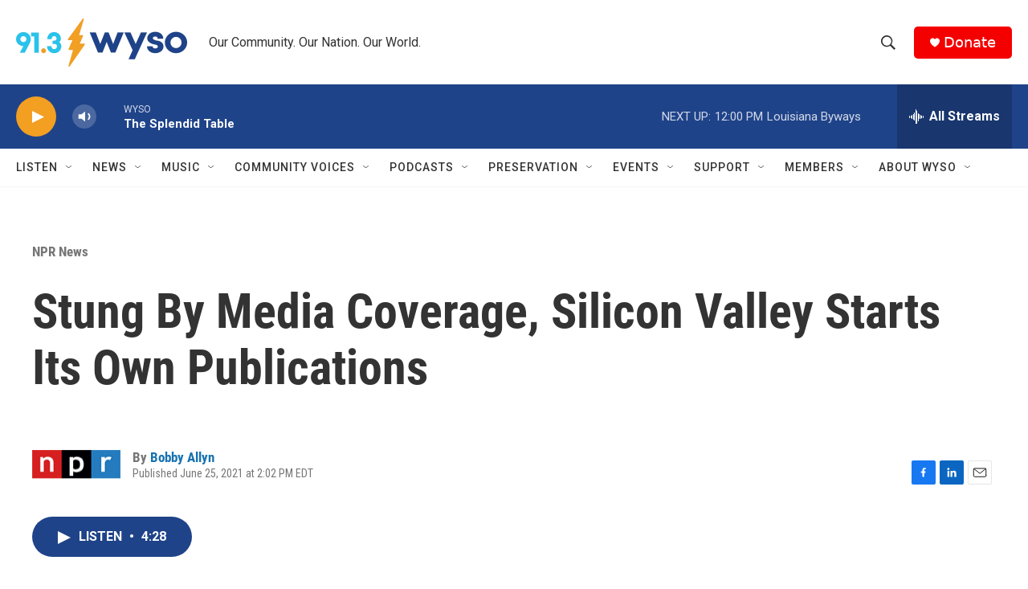

--- FILE ---
content_type: text/html;charset=UTF-8
request_url: https://www.wyso.org/npr-news/2021-06-25/stung-by-media-coverage-silicon-valley-starts-its-own-publications
body_size: 36221
content:
<!DOCTYPE html>
<html class="ArtP " lang="en">
    <head>
    <meta charset="UTF-8">

    

    <style data-cssvarsponyfill="true">
        :root { --siteBgColorInverse: #121212; --primaryTextColorInverse: #ffffff; --secondaryTextColorInverse: #cccccc; --tertiaryTextColorInverse: #cccccc; --headerBgColorInverse: #000000; --headerBorderColorInverse: #858585; --headerTextColorInverse: #ffffff; --headerTextColorHoverInverse: #ffffff; --secC1_Inverse: #a2a2a2; --secC4_Inverse: #282828; --headerNavBarBgColorInverse: #121212; --headerMenuBgColorInverse: #ffffff; --headerMenuTextColorInverse: #6b2b85; --headerMenuTextColorHoverInverse: #6b2b85; --liveBlogTextColorInverse: #ffffff; --applyButtonColorInverse: #4485D5; --applyButtonTextColorInverse: #4485D5; --siteBgColor: #ffffff; --primaryTextColor: #333333; --secondaryTextColor: #666666; --secC1: #767676; --secC4: #f5f5f5; --secC5: #ffffff; --siteBgColor: #ffffff; --siteInverseBgColor: #000000; --linkColor: #1772b0; --linkHoverColor: #125c8e; --headerBgColor: #ffffff; --headerBgColorInverse: #000000; --headerBorderColor: #e6e6e6; --headerBorderColorInverse: #858585; --tertiaryTextColor: #1c1c1c; --headerTextColor: #333333; --headerTextColorHover: #333333; --buttonTextColor: #ffffff; --headerNavBarBgColor: #ffffff; --headerNavBarTextColor: #333333; --headerMenuBgColor: #ffffff; --headerMenuTextColor: #333333; --headerMenuTextColorHover: #68ac4d; --liveBlogTextColor: #282829; --applyButtonColor: #194173; --applyButtonTextColor: #2c4273; --primaryColor1: #1f4389; --primaryColor2: #f29f22; --breakingColor: #ff6f00; --secC2: #cccccc; --secC3: #e6e6e6; --secC5: #ffffff; --linkColor: #1772b0; --linkHoverColor: #125c8e; --donateBGColor: #f50000; --headerIconColor: #ffffff; --hatButtonBgColor: #ffffff; --hatButtonBgHoverColor: #411c58; --hatButtonBorderColor: #411c58; --hatButtonBorderHoverColor: #ffffff; --hatButtoniconColor: #d62021; --hatButtonTextColor: #411c58; --hatButtonTextHoverColor: #ffffff; --footerTextColor: #ffffff; --footerTextBgColor: #ffffff; --footerPartnersBgColor: #000000; --listBorderColor: #030202; --gridBorderColor: #e6e6e6; --tagButtonBorderColor: #1f4389; --tagButtonTextColor: #1f4389; --breakingTextColor: #ffffff; --sectionTextColor: #ffffff; --contentWidth: 1240px; --primaryHeadlineFont: sans-serif; --secHlFont: sans-serif; --bodyFont: sans-serif; --colorWhite: #ffffff; --colorBlack: #000000;} .fonts-loaded { --primaryHeadlineFont: "Roboto Condensed"; --secHlFont: "Roboto Condensed"; --bodyFont: "Roboto"; --liveBlogBodyFont: "Roboto";}
    </style>

    
    
    <meta name="twitter:card" content="summary_large_image"/>
    
    
    
    
    <meta name="twitter:description" content="Venture capital powerhouse Andreessen Horowitz has launched a website it calls &quot;the future of media.&quot; The firm has backed Clubhouse and Substack, two efforts to take messages directly to the public."/>
    
    
    <meta name="twitter:image" content="https://npr.brightspotcdn.com/dims4/default/572f592/2147483647/strip/true/crop/4000x2250+0+207/resize/1200x675!/quality/90/?url=https%3A%2F%2Fmedia.npr.org%2Fassets%2Fimg%2F2021%2F06%2F24%2Fgettyimages-604456660_custom-4cade91fba1f11055b6c0a491cda6e7b58df8b0f.jpg"/>

    
    <meta name="twitter:image:alt" content="Marc Andreessen, co-founder and general partner of Andreessen Horowitz. The venture capital firm recently launched a media property recently known as Future, the latest in a string of Silicon Valley companies making in-house publications aimed at friendly, pro-tech coverage."/>
    
    
    
    
    <meta name="twitter:title" content="Stung By Media Coverage, Silicon Valley Starts Its Own Publications "/>
    

    <meta property="fb:app_id" content="459840481735038">



    <meta property="og:title" content="Stung By Media Coverage, Silicon Valley Starts Its Own Publications ">

    <meta property="og:url" content="https://www.wyso.org/npr-news/2021-06-25/stung-by-media-coverage-silicon-valley-starts-its-own-publications">

    <meta property="og:image" content="https://npr.brightspotcdn.com/dims4/default/b0163a4/2147483647/strip/true/crop/4000x2100+0+282/resize/1200x630!/quality/90/?url=https%3A%2F%2Fmedia.npr.org%2Fassets%2Fimg%2F2021%2F06%2F24%2Fgettyimages-604456660_custom-4cade91fba1f11055b6c0a491cda6e7b58df8b0f.jpg">

    
    <meta property="og:image:url" content="https://npr.brightspotcdn.com/dims4/default/b0163a4/2147483647/strip/true/crop/4000x2100+0+282/resize/1200x630!/quality/90/?url=https%3A%2F%2Fmedia.npr.org%2Fassets%2Fimg%2F2021%2F06%2F24%2Fgettyimages-604456660_custom-4cade91fba1f11055b6c0a491cda6e7b58df8b0f.jpg">
    
    <meta property="og:image:width" content="1200">
    <meta property="og:image:height" content="630">
    <meta property="og:image:type" content="image/jpeg">
    
    <meta property="og:image:alt" content="Marc Andreessen, co-founder and general partner of Andreessen Horowitz. The venture capital firm recently launched a media property recently known as Future, the latest in a string of Silicon Valley companies making in-house publications aimed at friendly, pro-tech coverage.">
    

    <meta property="og:description" content="Venture capital powerhouse Andreessen Horowitz has launched a website it calls &quot;the future of media.&quot; The firm has backed Clubhouse and Substack, two efforts to take messages directly to the public.">

    <meta property="og:site_name" content="WYSO">



    <meta property="og:type" content="article">

    <meta property="article:author" content="https://www.wyso.org/people/bobby-allyn">

    <meta property="article:published_time" content="2021-06-25T18:02:00">

    <meta property="article:modified_time" content="2021-06-25T18:02:28.779">

    <meta property="article:section" content="NPR News">

    <meta property="article:tag" content="All Things Considered">


    <link data-cssvarsponyfill="true" class="Webpack-css" rel="stylesheet" href="https://npr.brightspotcdn.com/resource/00000177-1bc0-debb-a57f-dfcf4a950000/styleguide/All.min.0db89f2a608a6b13cec2d9fc84f71c45.gz.css">

    

    <style>.FooterNavigation-items-item {
    display: inline-block
}</style>
<style>[class*='-articleBody'] > ul,
[class*='-articleBody'] > ul ul {
    list-style-type: disc;
}</style>


    <meta name="viewport" content="width=device-width, initial-scale=1, viewport-fit=cover"><title>Stung By Media Coverage, Silicon Valley Starts Its Own Publications | WYSO</title><meta name="description" content="Venture capital powerhouse Andreessen Horowitz has launched a website it calls &quot;the future of media.&quot; The firm has backed Clubhouse and Substack, two efforts to take messages directly to the public."><link rel="canonical" href="https://www.npr.org/2021/06/25/1010066447/stung-by-media-coverage-silicon-valley-starts-its-own-publications?ft=nprml&amp;f=1010066447"><meta name="brightspot.contentId" content="0000017a-4456-dbee-abfb-de7e5eb20000"><link rel="apple-touch-icon"sizes="180x180"href="/apple-touch-icon.png"><link rel="icon"type="image/png"href="/favicon-32x32.png"><link rel="icon"type="image/png"href="/favicon-16x16.png">
    
    
    <meta name="brightspot-dataLayer" content="{
  &quot;author&quot; : &quot;Bobby Allyn&quot;,
  &quot;bspStoryId&quot; : &quot;0000017a-4456-dbee-abfb-de7e5eb20000&quot;,
  &quot;category&quot; : &quot;NPR News&quot;,
  &quot;inlineAudio&quot; : 1,
  &quot;keywords&quot; : &quot;All Things Considered&quot;,
  &quot;nprCmsSite&quot; : true,
  &quot;nprStoryId&quot; : &quot;1010066447&quot;,
  &quot;pageType&quot; : &quot;news-story&quot;,
  &quot;program&quot; : &quot;&quot;,
  &quot;publishedDate&quot; : &quot;2021-06-25T14:02:00Z&quot;,
  &quot;siteName&quot; : &quot;WYSO&quot;,
  &quot;station&quot; : &quot;WYSO&quot;,
  &quot;stationOrgId&quot; : &quot;1177&quot;,
  &quot;storyOrgId&quot; : &quot;s1&quot;,
  &quot;storyTheme&quot; : &quot;news-story&quot;,
  &quot;storyTitle&quot; : &quot;Stung By Media Coverage, Silicon Valley Starts Its Own Publications &quot;,
  &quot;timezone&quot; : &quot;US/Eastern&quot;,
  &quot;wordCount&quot; : 0,
  &quot;series&quot; : &quot;&quot;
}">
    <script id="brightspot-dataLayer">
        (function () {
            var dataValue = document.head.querySelector('meta[name="brightspot-dataLayer"]').content;
            if (dataValue) {
                window.brightspotDataLayer = JSON.parse(dataValue);
            }
        })();
    </script>

    

    

    
    <script src="https://npr.brightspotcdn.com/resource/00000177-1bc0-debb-a57f-dfcf4a950000/styleguide/All.min.fd8f7fccc526453c829dde80fc7c2ef5.gz.js" async></script>
    

    <script async="async" src="https://securepubads.g.doubleclick.net/tag/js/gpt.js"></script>
<script type="text/javascript">
    // Google tag setup
    var googletag = googletag || {};
    googletag.cmd = googletag.cmd || [];

    googletag.cmd.push(function () {
        // @see https://developers.google.com/publisher-tag/reference#googletag.PubAdsService_enableLazyLoad
        googletag.pubads().enableLazyLoad({
            fetchMarginPercent: 100, // fetch and render ads within this % of viewport
            renderMarginPercent: 100,
            mobileScaling: 1  // Same on mobile.
        });

        googletag.pubads().enableSingleRequest()
        googletag.pubads().enableAsyncRendering()
        googletag.pubads().collapseEmptyDivs()
        googletag.pubads().disableInitialLoad()
        googletag.enableServices()
    })
</script>
<script type="application/ld+json">{"@context":"http://schema.org","@type":"BreadcrumbList","itemListElement":[{"@context":"http://schema.org","@type":"ListItem","item":"https://www.wyso.org/npr-news","name":"NPR News","position":"1"}]}</script><script type="application/ld+json">{"@context":"http://schema.org","@type":"NewsArticle","author":[{"@context":"http://schema.org","@type":"Person","name":"Bobby Allyn","url":"https://www.wyso.org/people/bobby-allyn"}],"dateModified":"2021-06-25T14:02:28Z","datePublished":"2021-06-25T14:02:00Z","headline":"Stung By Media Coverage, Silicon Valley Starts Its Own Publications ","image":{"@context":"http://schema.org","@type":"ImageObject","url":"https://media.npr.org/assets/img/2021/06/24/gettyimages-604456660_custom-4cade91fba1f11055b6c0a491cda6e7b58df8b0f.jpg"},"mainEntityOfPage":{"@type":"NewsArticle","@id":"https://www.wyso.org/npr-news/2021-06-25/stung-by-media-coverage-silicon-valley-starts-its-own-publications"},"publisher":{"@type":"Organization","name":"WYSO","logo":{"@context":"http://schema.org","@type":"ImageObject","height":"60","url":"https://npr.brightspotcdn.com/dims4/default/2c14991/2147483647/resize/x60/quality/90/?url=http%3A%2F%2Fnpr-brightspot.s3.amazonaws.com%2F9b%2F40%2Fbc00a28241f09f80d672924a0d87%2Fwyso-new-logo-final-cmyk-2023.png","width":"213"}}}</script><script>

  window.fbAsyncInit = function() {
      FB.init({
          
              appId : '459840481735038',
          
          xfbml : true,
          version : 'v2.9'
      });
  };

  (function(d, s, id){
     var js, fjs = d.getElementsByTagName(s)[0];
     if (d.getElementById(id)) {return;}
     js = d.createElement(s); js.id = id;
     js.src = "//connect.facebook.net/en_US/sdk.js";
     fjs.parentNode.insertBefore(js, fjs);
   }(document, 'script', 'facebook-jssdk'));
</script>
<script type="application/ld+json">{"@context":"http://schema.org","@type":"ListenAction","description":"Venture capital powerhouse Andreessen Horowitz has launched a website it calls \"the future of media.\" The firm has backed Clubhouse and Substack, two efforts to take messages directly to the public.","name":"Stung By Media Coverage, Silicon Valley Starts Its Own Publications "}</script><meta name="gtm-dataLayer" content="{
  &quot;gtmAuthor&quot; : &quot;Bobby Allyn&quot;,
  &quot;gtmBspStoryId&quot; : &quot;0000017a-4456-dbee-abfb-de7e5eb20000&quot;,
  &quot;gtmCategory&quot; : &quot;NPR News&quot;,
  &quot;gtmInlineAudio&quot; : 1,
  &quot;gtmKeywords&quot; : &quot;All Things Considered&quot;,
  &quot;gtmNprCmsSite&quot; : true,
  &quot;gtmNprStoryId&quot; : &quot;1010066447&quot;,
  &quot;gtmPageType&quot; : &quot;news-story&quot;,
  &quot;gtmProgram&quot; : &quot;&quot;,
  &quot;gtmPublishedDate&quot; : &quot;2021-06-25T14:02:00Z&quot;,
  &quot;gtmSiteName&quot; : &quot;WYSO&quot;,
  &quot;gtmStation&quot; : &quot;WYSO&quot;,
  &quot;gtmStationOrgId&quot; : &quot;1177&quot;,
  &quot;gtmStoryOrgId&quot; : &quot;s1&quot;,
  &quot;gtmStoryTheme&quot; : &quot;news-story&quot;,
  &quot;gtmStoryTitle&quot; : &quot;Stung By Media Coverage, Silicon Valley Starts Its Own Publications &quot;,
  &quot;gtmTimezone&quot; : &quot;US/Eastern&quot;,
  &quot;gtmWordCount&quot; : 0,
  &quot;gtmSeries&quot; : &quot;&quot;
}"><script>

    (function () {
        var dataValue = document.head.querySelector('meta[name="gtm-dataLayer"]').content;
        if (dataValue) {
            window.dataLayer = window.dataLayer || [];
            dataValue = JSON.parse(dataValue);
            dataValue['event'] = 'gtmFirstView';
            window.dataLayer.push(dataValue);
        }
    })();

    (function(w,d,s,l,i){w[l]=w[l]||[];w[l].push({'gtm.start':
            new Date().getTime(),event:'gtm.js'});var f=d.getElementsByTagName(s)[0],
        j=d.createElement(s),dl=l!='dataLayer'?'&l='+l:'';j.async=true;j.src=
        'https://www.googletagmanager.com/gtm.js?id='+i+dl;f.parentNode.insertBefore(j,f);
})(window,document,'script','dataLayer','GTM-N39QFDR');</script><script>window.addEventListener('DOMContentLoaded', (event) => {
    window.nulldurationobserver = new MutationObserver(function (mutations) {
        document.querySelectorAll('.StreamPill-duration').forEach(pill => { 
      if (pill.innerText == "LISTENNULL") {
         pill.innerText = "LISTEN"
      } 
    });
      });

      window.nulldurationobserver.observe(document.body, {
        childList: true,
        subtree: true
      });
});
</script>


    <script>
        var head = document.getElementsByTagName('head')
        head = head[0]
        var link = document.createElement('link');
        link.setAttribute('href', 'https://fonts.googleapis.com/css?family=Roboto Condensed|Roboto|Roboto:400,500,700&display=swap');
        var relList = link.relList;

        if (relList && relList.supports('preload')) {
            link.setAttribute('as', 'style');
            link.setAttribute('rel', 'preload');
            link.setAttribute('onload', 'this.rel="stylesheet"');
            link.setAttribute('crossorigin', 'anonymous');
        } else {
            link.setAttribute('rel', 'stylesheet');
        }

        head.appendChild(link);
    </script>
</head>


    <body class="Page-body" data-content-width="1240px">
    <noscript>
    <iframe src="https://www.googletagmanager.com/ns.html?id=GTM-N39QFDR" height="0" width="0" style="display:none;visibility:hidden"></iframe>
</noscript>
        

    <!-- Putting icons here, so we don't have to include in a bunch of -body hbs's -->
<svg xmlns="http://www.w3.org/2000/svg" style="display:none" id="iconsMap1" class="iconsMap">
    <symbol id="play-icon" viewBox="0 0 115 115">
        <polygon points="0,0 115,57.5 0,115" fill="currentColor" />
    </symbol>
    <symbol id="grid" viewBox="0 0 32 32">
            <g>
                <path d="M6.4,5.7 C6.4,6.166669 6.166669,6.4 5.7,6.4 L0.7,6.4 C0.233331,6.4 0,6.166669 0,5.7 L0,0.7 C0,0.233331 0.233331,0 0.7,0 L5.7,0 C6.166669,0 6.4,0.233331 6.4,0.7 L6.4,5.7 Z M19.2,5.7 C19.2,6.166669 18.966669,6.4 18.5,6.4 L13.5,6.4 C13.033331,6.4 12.8,6.166669 12.8,5.7 L12.8,0.7 C12.8,0.233331 13.033331,0 13.5,0 L18.5,0 C18.966669,0 19.2,0.233331 19.2,0.7 L19.2,5.7 Z M32,5.7 C32,6.166669 31.766669,6.4 31.3,6.4 L26.3,6.4 C25.833331,6.4 25.6,6.166669 25.6,5.7 L25.6,0.7 C25.6,0.233331 25.833331,0 26.3,0 L31.3,0 C31.766669,0 32,0.233331 32,0.7 L32,5.7 Z M6.4,18.5 C6.4,18.966669 6.166669,19.2 5.7,19.2 L0.7,19.2 C0.233331,19.2 0,18.966669 0,18.5 L0,13.5 C0,13.033331 0.233331,12.8 0.7,12.8 L5.7,12.8 C6.166669,12.8 6.4,13.033331 6.4,13.5 L6.4,18.5 Z M19.2,18.5 C19.2,18.966669 18.966669,19.2 18.5,19.2 L13.5,19.2 C13.033331,19.2 12.8,18.966669 12.8,18.5 L12.8,13.5 C12.8,13.033331 13.033331,12.8 13.5,12.8 L18.5,12.8 C18.966669,12.8 19.2,13.033331 19.2,13.5 L19.2,18.5 Z M32,18.5 C32,18.966669 31.766669,19.2 31.3,19.2 L26.3,19.2 C25.833331,19.2 25.6,18.966669 25.6,18.5 L25.6,13.5 C25.6,13.033331 25.833331,12.8 26.3,12.8 L31.3,12.8 C31.766669,12.8 32,13.033331 32,13.5 L32,18.5 Z M6.4,31.3 C6.4,31.766669 6.166669,32 5.7,32 L0.7,32 C0.233331,32 0,31.766669 0,31.3 L0,26.3 C0,25.833331 0.233331,25.6 0.7,25.6 L5.7,25.6 C6.166669,25.6 6.4,25.833331 6.4,26.3 L6.4,31.3 Z M19.2,31.3 C19.2,31.766669 18.966669,32 18.5,32 L13.5,32 C13.033331,32 12.8,31.766669 12.8,31.3 L12.8,26.3 C12.8,25.833331 13.033331,25.6 13.5,25.6 L18.5,25.6 C18.966669,25.6 19.2,25.833331 19.2,26.3 L19.2,31.3 Z M32,31.3 C32,31.766669 31.766669,32 31.3,32 L26.3,32 C25.833331,32 25.6,31.766669 25.6,31.3 L25.6,26.3 C25.6,25.833331 25.833331,25.6 26.3,25.6 L31.3,25.6 C31.766669,25.6 32,25.833331 32,26.3 L32,31.3 Z" id=""></path>
            </g>
    </symbol>
    <symbol id="radio-stream" width="18" height="19" viewBox="0 0 18 19">
        <g fill="currentColor" fill-rule="nonzero">
            <path d="M.5 8c-.276 0-.5.253-.5.565v1.87c0 .312.224.565.5.565s.5-.253.5-.565v-1.87C1 8.253.776 8 .5 8zM2.5 8c-.276 0-.5.253-.5.565v1.87c0 .312.224.565.5.565s.5-.253.5-.565v-1.87C3 8.253 2.776 8 2.5 8zM3.5 7c-.276 0-.5.276-.5.617v3.766c0 .34.224.617.5.617s.5-.276.5-.617V7.617C4 7.277 3.776 7 3.5 7zM5.5 6c-.276 0-.5.275-.5.613v5.774c0 .338.224.613.5.613s.5-.275.5-.613V6.613C6 6.275 5.776 6 5.5 6zM6.5 4c-.276 0-.5.26-.5.58v8.84c0 .32.224.58.5.58s.5-.26.5-.58V4.58C7 4.26 6.776 4 6.5 4zM8.5 0c-.276 0-.5.273-.5.61v17.78c0 .337.224.61.5.61s.5-.273.5-.61V.61C9 .273 8.776 0 8.5 0zM9.5 2c-.276 0-.5.274-.5.612v14.776c0 .338.224.612.5.612s.5-.274.5-.612V2.612C10 2.274 9.776 2 9.5 2zM11.5 5c-.276 0-.5.276-.5.616v8.768c0 .34.224.616.5.616s.5-.276.5-.616V5.616c0-.34-.224-.616-.5-.616zM12.5 6c-.276 0-.5.262-.5.584v4.832c0 .322.224.584.5.584s.5-.262.5-.584V6.584c0-.322-.224-.584-.5-.584zM14.5 7c-.276 0-.5.29-.5.647v3.706c0 .357.224.647.5.647s.5-.29.5-.647V7.647C15 7.29 14.776 7 14.5 7zM15.5 8c-.276 0-.5.253-.5.565v1.87c0 .312.224.565.5.565s.5-.253.5-.565v-1.87c0-.312-.224-.565-.5-.565zM17.5 8c-.276 0-.5.253-.5.565v1.87c0 .312.224.565.5.565s.5-.253.5-.565v-1.87c0-.312-.224-.565-.5-.565z"/>
        </g>
    </symbol>
    <symbol id="icon-magnify" viewBox="0 0 31 31">
        <g>
            <path fill-rule="evenodd" d="M22.604 18.89l-.323.566 8.719 8.8L28.255 31l-8.719-8.8-.565.404c-2.152 1.346-4.386 2.018-6.7 2.018-3.39 0-6.284-1.21-8.679-3.632C1.197 18.568 0 15.66 0 12.27c0-3.39 1.197-6.283 3.592-8.678C5.987 1.197 8.88 0 12.271 0c3.39 0 6.283 1.197 8.678 3.592 2.395 2.395 3.593 5.288 3.593 8.679 0 2.368-.646 4.574-1.938 6.62zM19.162 5.77C17.322 3.925 15.089 3 12.46 3c-2.628 0-4.862.924-6.702 2.77C3.92 7.619 3 9.862 3 12.5c0 2.639.92 4.882 2.76 6.73C7.598 21.075 9.832 22 12.46 22c2.629 0 4.862-.924 6.702-2.77C21.054 17.33 22 15.085 22 12.5c0-2.586-.946-4.83-2.838-6.73z"/>
        </g>
    </symbol>
    <symbol id="burger-menu" viewBox="0 0 14 10">
        <g>
            <path fill-rule="evenodd" d="M0 5.5v-1h14v1H0zM0 1V0h14v1H0zm0 9V9h14v1H0z"></path>
        </g>
    </symbol>
    <symbol id="close-x" viewBox="0 0 14 14">
        <g>
            <path fill-rule="nonzero" d="M6.336 7L0 .664.664 0 7 6.336 13.336 0 14 .664 7.664 7 14 13.336l-.664.664L7 7.664.664 14 0 13.336 6.336 7z"></path>
        </g>
    </symbol>
    <symbol id="share-more-arrow" viewBox="0 0 512 512" style="enable-background:new 0 0 512 512;">
        <g>
            <g>
                <path d="M512,241.7L273.643,3.343v156.152c-71.41,3.744-138.015,33.337-188.958,84.28C30.075,298.384,0,370.991,0,448.222v60.436
                    l29.069-52.985c45.354-82.671,132.173-134.027,226.573-134.027c5.986,0,12.004,0.212,18.001,0.632v157.779L512,241.7z
                    M255.642,290.666c-84.543,0-163.661,36.792-217.939,98.885c26.634-114.177,129.256-199.483,251.429-199.483h15.489V78.131
                    l163.568,163.568L304.621,405.267V294.531l-13.585-1.683C279.347,291.401,267.439,290.666,255.642,290.666z"></path>
            </g>
        </g>
    </symbol>
    <symbol id="chevron" viewBox="0 0 100 100">
        <g>
            <path d="M22.4566257,37.2056786 L-21.4456527,71.9511488 C-22.9248661,72.9681457 -24.9073712,72.5311671 -25.8758148,70.9765924 L-26.9788683,69.2027424 C-27.9450684,67.6481676 -27.5292733,65.5646602 -26.0500598,64.5484493 L20.154796,28.2208967 C21.5532435,27.2597011 23.3600078,27.2597011 24.759951,28.2208967 L71.0500598,64.4659264 C72.5292733,65.4829232 72.9450684,67.5672166 71.9788683,69.1217913 L70.8750669,70.8956413 C69.9073712,72.4502161 67.9241183,72.8848368 66.4449048,71.8694118 L22.4566257,37.2056786 Z" id="Transparent-Chevron" transform="translate(22.500000, 50.000000) rotate(90.000000) translate(-22.500000, -50.000000) "></path>
        </g>
    </symbol>
</svg>

<svg xmlns="http://www.w3.org/2000/svg" style="display:none" id="iconsMap2" class="iconsMap">
    <symbol id="mono-icon-facebook" viewBox="0 0 10 19">
        <path fill-rule="evenodd" d="M2.707 18.25V10.2H0V7h2.707V4.469c0-1.336.375-2.373 1.125-3.112C4.582.62 5.578.25 6.82.25c1.008 0 1.828.047 2.461.14v2.848H7.594c-.633 0-1.067.14-1.301.422-.188.235-.281.61-.281 1.125V7H9l-.422 3.2H6.012v8.05H2.707z"></path>
    </symbol>
    <symbol id="mono-icon-instagram" viewBox="0 0 17 17">
        <g>
            <path fill-rule="evenodd" d="M8.281 4.207c.727 0 1.4.182 2.022.545a4.055 4.055 0 0 1 1.476 1.477c.364.62.545 1.294.545 2.021 0 .727-.181 1.4-.545 2.021a4.055 4.055 0 0 1-1.476 1.477 3.934 3.934 0 0 1-2.022.545c-.726 0-1.4-.182-2.021-.545a4.055 4.055 0 0 1-1.477-1.477 3.934 3.934 0 0 1-.545-2.021c0-.727.182-1.4.545-2.021A4.055 4.055 0 0 1 6.26 4.752a3.934 3.934 0 0 1 2.021-.545zm0 6.68a2.54 2.54 0 0 0 1.864-.774 2.54 2.54 0 0 0 .773-1.863 2.54 2.54 0 0 0-.773-1.863 2.54 2.54 0 0 0-1.864-.774 2.54 2.54 0 0 0-1.863.774 2.54 2.54 0 0 0-.773 1.863c0 .727.257 1.348.773 1.863a2.54 2.54 0 0 0 1.863.774zM13.45 4.03c-.023.258-.123.48-.299.668a.856.856 0 0 1-.65.281.913.913 0 0 1-.668-.28.913.913 0 0 1-.281-.669c0-.258.094-.48.281-.668a.913.913 0 0 1 .668-.28c.258 0 .48.093.668.28.187.188.281.41.281.668zm2.672.95c.023.656.035 1.746.035 3.269 0 1.523-.017 2.62-.053 3.287-.035.668-.134 1.248-.298 1.74a4.098 4.098 0 0 1-.967 1.53 4.098 4.098 0 0 1-1.53.966c-.492.164-1.072.264-1.74.3-.668.034-1.763.052-3.287.052-1.523 0-2.619-.018-3.287-.053-.668-.035-1.248-.146-1.74-.334a3.747 3.747 0 0 1-1.53-.931 4.098 4.098 0 0 1-.966-1.53c-.164-.492-.264-1.072-.299-1.74C.424 10.87.406 9.773.406 8.25S.424 5.63.46 4.963c.035-.668.135-1.248.299-1.74.21-.586.533-1.096.967-1.53A4.098 4.098 0 0 1 3.254.727c.492-.164 1.072-.264 1.74-.3C5.662.394 6.758.376 8.281.376c1.524 0 2.62.018 3.287.053.668.035 1.248.135 1.74.299a4.098 4.098 0 0 1 2.496 2.496c.165.492.27 1.078.317 1.757zm-1.687 7.91c.14-.399.234-1.032.28-1.899.024-.515.036-1.242.036-2.18V7.689c0-.961-.012-1.688-.035-2.18-.047-.89-.14-1.524-.281-1.899a2.537 2.537 0 0 0-1.512-1.511c-.375-.14-1.008-.235-1.899-.282a51.292 51.292 0 0 0-2.18-.035H7.72c-.938 0-1.664.012-2.18.035-.867.047-1.5.141-1.898.282a2.537 2.537 0 0 0-1.512 1.511c-.14.375-.234 1.008-.281 1.899a51.292 51.292 0 0 0-.036 2.18v1.125c0 .937.012 1.664.036 2.18.047.866.14 1.5.28 1.898.306.726.81 1.23 1.513 1.511.398.141 1.03.235 1.898.282.516.023 1.242.035 2.18.035h1.125c.96 0 1.687-.012 2.18-.035.89-.047 1.523-.141 1.898-.282.726-.304 1.23-.808 1.512-1.511z"></path>
        </g>
    </symbol>
    <symbol id="mono-icon-email" viewBox="0 0 512 512">
        <g>
            <path d="M67,148.7c11,5.8,163.8,89.1,169.5,92.1c5.7,3,11.5,4.4,20.5,4.4c9,0,14.8-1.4,20.5-4.4c5.7-3,158.5-86.3,169.5-92.1
                c4.1-2.1,11-5.9,12.5-10.2c2.6-7.6-0.2-10.5-11.3-10.5H257H65.8c-11.1,0-13.9,3-11.3,10.5C56,142.9,62.9,146.6,67,148.7z"></path>
            <path d="M455.7,153.2c-8.2,4.2-81.8,56.6-130.5,88.1l82.2,92.5c2,2,2.9,4.4,1.8,5.6c-1.2,1.1-3.8,0.5-5.9-1.4l-98.6-83.2
                c-14.9,9.6-25.4,16.2-27.2,17.2c-7.7,3.9-13.1,4.4-20.5,4.4c-7.4,0-12.8-0.5-20.5-4.4c-1.9-1-12.3-7.6-27.2-17.2l-98.6,83.2
                c-2,2-4.7,2.6-5.9,1.4c-1.2-1.1-0.3-3.6,1.7-5.6l82.1-92.5c-48.7-31.5-123.1-83.9-131.3-88.1c-8.8-4.5-9.3,0.8-9.3,4.9
                c0,4.1,0,205,0,205c0,9.3,13.7,20.9,23.5,20.9H257h185.5c9.8,0,21.5-11.7,21.5-20.9c0,0,0-201,0-205
                C464,153.9,464.6,148.7,455.7,153.2z"></path>
        </g>
    </symbol>
    <symbol id="default-image" width="24" height="24" viewBox="0 0 24 24" fill="none" stroke="currentColor" stroke-width="2" stroke-linecap="round" stroke-linejoin="round" class="feather feather-image">
        <rect x="3" y="3" width="18" height="18" rx="2" ry="2"></rect>
        <circle cx="8.5" cy="8.5" r="1.5"></circle>
        <polyline points="21 15 16 10 5 21"></polyline>
    </symbol>
    <symbol id="icon-email" width="18px" viewBox="0 0 20 14">
        <g id="Symbols" stroke="none" stroke-width="1" fill="none" fill-rule="evenodd" stroke-linecap="round" stroke-linejoin="round">
            <g id="social-button-bar" transform="translate(-125.000000, -8.000000)" stroke="#000000">
                <g id="Group-2" transform="translate(120.000000, 0.000000)">
                    <g id="envelope" transform="translate(6.000000, 9.000000)">
                        <path d="M17.5909091,10.6363636 C17.5909091,11.3138182 17.0410909,11.8636364 16.3636364,11.8636364 L1.63636364,11.8636364 C0.958909091,11.8636364 0.409090909,11.3138182 0.409090909,10.6363636 L0.409090909,1.63636364 C0.409090909,0.958090909 0.958909091,0.409090909 1.63636364,0.409090909 L16.3636364,0.409090909 C17.0410909,0.409090909 17.5909091,0.958090909 17.5909091,1.63636364 L17.5909091,10.6363636 L17.5909091,10.6363636 Z" id="Stroke-406"></path>
                        <polyline id="Stroke-407" points="17.1818182 0.818181818 9 7.36363636 0.818181818 0.818181818"></polyline>
                    </g>
                </g>
            </g>
        </g>
    </symbol>
    <symbol id="mono-icon-print" viewBox="0 0 12 12">
        <g fill-rule="evenodd">
            <path fill-rule="nonzero" d="M9 10V7H3v3H1a1 1 0 0 1-1-1V4a1 1 0 0 1 1-1h10a1 1 0 0 1 1 1v3.132A2.868 2.868 0 0 1 9.132 10H9zm.5-4.5a1 1 0 1 0 0-2 1 1 0 0 0 0 2zM3 0h6v2H3z"></path>
            <path d="M4 8h4v4H4z"></path>
        </g>
    </symbol>
    <symbol id="mono-icon-copylink" viewBox="0 0 12 12">
        <g fill-rule="evenodd">
            <path d="M10.199 2.378c.222.205.4.548.465.897.062.332.016.614-.132.774L8.627 6.106c-.187.203-.512.232-.75-.014a.498.498 0 0 0-.706.028.499.499 0 0 0 .026.706 1.509 1.509 0 0 0 2.165-.04l1.903-2.06c.37-.398.506-.98.382-1.636-.105-.557-.392-1.097-.77-1.445L9.968.8C9.591.452 9.03.208 8.467.145 7.803.072 7.233.252 6.864.653L4.958 2.709a1.509 1.509 0 0 0 .126 2.161.5.5 0 1 0 .68-.734c-.264-.218-.26-.545-.071-.747L7.597 1.33c.147-.16.425-.228.76-.19.353.038.71.188.931.394l.91.843.001.001zM1.8 9.623c-.222-.205-.4-.549-.465-.897-.062-.332-.016-.614.132-.774l1.905-2.057c.187-.203.512-.232.75.014a.498.498 0 0 0 .706-.028.499.499 0 0 0-.026-.706 1.508 1.508 0 0 0-2.165.04L.734 7.275c-.37.399-.506.98-.382 1.637.105.557.392 1.097.77 1.445l.91.843c.376.35.937.594 1.5.656.664.073 1.234-.106 1.603-.507L7.04 9.291a1.508 1.508 0 0 0-.126-2.16.5.5 0 0 0-.68.734c.264.218.26.545.071.747l-1.904 2.057c-.147.16-.425.228-.76.191-.353-.038-.71-.188-.931-.394l-.91-.843z"></path>
            <path d="M8.208 3.614a.5.5 0 0 0-.707.028L3.764 7.677a.5.5 0 0 0 .734.68L8.235 4.32a.5.5 0 0 0-.027-.707"></path>
        </g>
    </symbol>
    <symbol id="mono-icon-linkedin" viewBox="0 0 16 17">
        <g fill-rule="evenodd">
            <path d="M3.734 16.125H.464V5.613h3.27zM2.117 4.172c-.515 0-.96-.188-1.336-.563A1.825 1.825 0 0 1 .22 2.273c0-.515.187-.96.562-1.335.375-.375.82-.563 1.336-.563.516 0 .961.188 1.336.563.375.375.563.82.563 1.335 0 .516-.188.961-.563 1.336-.375.375-.82.563-1.336.563zM15.969 16.125h-3.27v-5.133c0-.844-.07-1.453-.21-1.828-.259-.633-.762-.95-1.512-.95s-1.278.282-1.582.845c-.235.421-.352 1.043-.352 1.863v5.203H5.809V5.613h3.128v1.442h.036c.234-.469.609-.856 1.125-1.16.562-.375 1.218-.563 1.968-.563 1.524 0 2.59.48 3.2 1.441.468.774.703 1.97.703 3.586v5.766z"></path>
        </g>
    </symbol>
    <symbol id="mono-icon-pinterest" viewBox="0 0 512 512">
        <g>
            <path d="M256,32C132.3,32,32,132.3,32,256c0,91.7,55.2,170.5,134.1,205.2c-0.6-15.6-0.1-34.4,3.9-51.4
                c4.3-18.2,28.8-122.1,28.8-122.1s-7.2-14.3-7.2-35.4c0-33.2,19.2-58,43.2-58c20.4,0,30.2,15.3,30.2,33.6
                c0,20.5-13.1,51.1-19.8,79.5c-5.6,23.8,11.9,43.1,35.4,43.1c42.4,0,71-54.5,71-119.1c0-49.1-33.1-85.8-93.2-85.8
                c-67.9,0-110.3,50.7-110.3,107.3c0,19.5,5.8,33.3,14.8,43.9c4.1,4.9,4.7,6.9,3.2,12.5c-1.1,4.1-3.5,14-4.6,18
                c-1.5,5.7-6.1,7.7-11.2,5.6c-31.3-12.8-45.9-47-45.9-85.6c0-63.6,53.7-139.9,160.1-139.9c85.5,0,141.8,61.9,141.8,128.3
                c0,87.9-48.9,153.5-120.9,153.5c-24.2,0-46.9-13.1-54.7-27.9c0,0-13,51.6-15.8,61.6c-4.7,17.3-14,34.5-22.5,48
                c20.1,5.9,41.4,9.2,63.5,9.2c123.7,0,224-100.3,224-224C480,132.3,379.7,32,256,32z"></path>
        </g>
    </symbol>
    <symbol id="mono-icon-tumblr" viewBox="0 0 512 512">
        <g>
            <path d="M321.2,396.3c-11.8,0-22.4-2.8-31.5-8.3c-6.9-4.1-11.5-9.6-14-16.4c-2.6-6.9-3.6-22.3-3.6-46.4V224h96v-64h-96V48h-61.9
                c-2.7,21.5-7.5,44.7-14.5,58.6c-7,13.9-14,25.8-25.6,35.7c-11.6,9.9-25.6,17.9-41.9,23.3V224h48v140.4c0,19,2,33.5,5.9,43.5
                c4,10,11.1,19.5,21.4,28.4c10.3,8.9,22.8,15.7,37.3,20.5c14.6,4.8,31.4,7.2,50.4,7.2c16.7,0,30.3-1.7,44.7-5.1
                c14.4-3.4,30.5-9.3,48.2-17.6v-65.6C363.2,389.4,342.3,396.3,321.2,396.3z"></path>
        </g>
    </symbol>
    <symbol id="mono-icon-twitter" viewBox="0 0 1200 1227">
        <g>
            <path d="M714.163 519.284L1160.89 0H1055.03L667.137 450.887L357.328 0H0L468.492 681.821L0 1226.37H105.866L515.491
            750.218L842.672 1226.37H1200L714.137 519.284H714.163ZM569.165 687.828L521.697 619.934L144.011 79.6944H306.615L611.412
            515.685L658.88 583.579L1055.08 1150.3H892.476L569.165 687.854V687.828Z" fill="white"></path>
        </g>
    </symbol>
    <symbol id="mono-icon-youtube" viewBox="0 0 512 512">
        <g>
            <path fill-rule="evenodd" d="M508.6,148.8c0-45-33.1-81.2-74-81.2C379.2,65,322.7,64,265,64c-3,0-6,0-9,0s-6,0-9,0c-57.6,0-114.2,1-169.6,3.6
                c-40.8,0-73.9,36.4-73.9,81.4C1,184.6-0.1,220.2,0,255.8C-0.1,291.4,1,327,3.4,362.7c0,45,33.1,81.5,73.9,81.5
                c58.2,2.7,117.9,3.9,178.6,3.8c60.8,0.2,120.3-1,178.6-3.8c40.9,0,74-36.5,74-81.5c2.4-35.7,3.5-71.3,3.4-107
                C512.1,220.1,511,184.5,508.6,148.8z M207,353.9V157.4l145,98.2L207,353.9z"></path>
        </g>
    </symbol>
    <symbol id="mono-icon-flipboard" viewBox="0 0 500 500">
        <g>
            <path d="M0,0V500H500V0ZM400,200H300V300H200V400H100V100H400Z"></path>
        </g>
    </symbol>
    <symbol id="mono-icon-bluesky" viewBox="0 0 568 501">
        <g>
            <path d="M123.121 33.6637C188.241 82.5526 258.281 181.681 284 234.873C309.719 181.681 379.759 82.5526 444.879
            33.6637C491.866 -1.61183 568 -28.9064 568 57.9464C568 75.2916 558.055 203.659 552.222 224.501C531.947 296.954
            458.067 315.434 392.347 304.249C507.222 323.8 536.444 388.56 473.333 453.32C353.473 576.312 301.061 422.461
            287.631 383.039C285.169 375.812 284.017 372.431 284 375.306C283.983 372.431 282.831 375.812 280.369 383.039C266.939
            422.461 214.527 576.312 94.6667 453.32C31.5556 388.56 60.7778 323.8 175.653 304.249C109.933 315.434 36.0535
            296.954 15.7778 224.501C9.94525 203.659 0 75.2916 0 57.9464C0 -28.9064 76.1345 -1.61183 123.121 33.6637Z"
            fill="white">
            </path>
        </g>
    </symbol>
    <symbol id="mono-icon-threads" viewBox="0 0 192 192">
        <g>
            <path d="M141.537 88.9883C140.71 88.5919 139.87 88.2104 139.019 87.8451C137.537 60.5382 122.616 44.905 97.5619 44.745C97.4484 44.7443 97.3355 44.7443 97.222 44.7443C82.2364 44.7443 69.7731 51.1409 62.102 62.7807L75.881 72.2328C81.6116 63.5383 90.6052 61.6848 97.2286 61.6848C97.3051 61.6848 97.3819 61.6848 97.4576 61.6855C105.707 61.7381 111.932 64.1366 115.961 68.814C118.893 72.2193 120.854 76.925 121.825 82.8638C114.511 81.6207 106.601 81.2385 98.145 81.7233C74.3247 83.0954 59.0111 96.9879 60.0396 116.292C60.5615 126.084 65.4397 134.508 73.775 140.011C80.8224 144.663 89.899 146.938 99.3323 146.423C111.79 145.74 121.563 140.987 128.381 132.296C133.559 125.696 136.834 117.143 138.28 106.366C144.217 109.949 148.617 114.664 151.047 120.332C155.179 129.967 155.42 145.8 142.501 158.708C131.182 170.016 117.576 174.908 97.0135 175.059C74.2042 174.89 56.9538 167.575 45.7381 153.317C35.2355 139.966 29.8077 120.682 29.6052 96C29.8077 71.3178 35.2355 52.0336 45.7381 38.6827C56.9538 24.4249 74.2039 17.11 97.0132 16.9405C119.988 17.1113 137.539 24.4614 149.184 38.788C154.894 45.8136 159.199 54.6488 162.037 64.9503L178.184 60.6422C174.744 47.9622 169.331 37.0357 161.965 27.974C147.036 9.60668 125.202 0.195148 97.0695 0H96.9569C68.8816 0.19447 47.2921 9.6418 32.7883 28.0793C19.8819 44.4864 13.2244 67.3157 13.0007 95.9325L13 96L13.0007 96.0675C13.2244 124.684 19.8819 147.514 32.7883 163.921C47.2921 182.358 68.8816 191.806 96.9569 192H97.0695C122.03 191.827 139.624 185.292 154.118 170.811C173.081 151.866 172.51 128.119 166.26 113.541C161.776 103.087 153.227 94.5962 141.537 88.9883ZM98.4405 129.507C88.0005 130.095 77.1544 125.409 76.6196 115.372C76.2232 107.93 81.9158 99.626 99.0812 98.6368C101.047 98.5234 102.976 98.468 104.871 98.468C111.106 98.468 116.939 99.0737 122.242 100.233C120.264 124.935 108.662 128.946 98.4405 129.507Z" fill="white"></path>
        </g>
    </symbol>
 </svg>

<svg xmlns="http://www.w3.org/2000/svg" style="display:none" id="iconsMap3" class="iconsMap">
    <symbol id="volume-mute" x="0px" y="0px" viewBox="0 0 24 24" style="enable-background:new 0 0 24 24;">
        <polygon fill="currentColor" points="11,5 6,9 2,9 2,15 6,15 11,19 "/>
        <line style="fill:none;stroke:currentColor;stroke-width:2;stroke-linecap:round;stroke-linejoin:round;" x1="23" y1="9" x2="17" y2="15"/>
        <line style="fill:none;stroke:currentColor;stroke-width:2;stroke-linecap:round;stroke-linejoin:round;" x1="17" y1="9" x2="23" y2="15"/>
    </symbol>
    <symbol id="volume-low" x="0px" y="0px" viewBox="0 0 24 24" style="enable-background:new 0 0 24 24;" xml:space="preserve">
        <polygon fill="currentColor" points="11,5 6,9 2,9 2,15 6,15 11,19 "/>
    </symbol>
    <symbol id="volume-mid" x="0px" y="0px" viewBox="0 0 24 24" style="enable-background:new 0 0 24 24;">
        <polygon fill="currentColor" points="11,5 6,9 2,9 2,15 6,15 11,19 "/>
        <path style="fill:none;stroke:currentColor;stroke-width:2;stroke-linecap:round;stroke-linejoin:round;" d="M15.5,8.5c2,2,2,5.1,0,7.1"/>
    </symbol>
    <symbol id="volume-high" x="0px" y="0px" viewBox="0 0 24 24" style="enable-background:new 0 0 24 24;">
        <polygon fill="currentColor" points="11,5 6,9 2,9 2,15 6,15 11,19 "/>
        <path style="fill:none;stroke:currentColor;stroke-width:2;stroke-linecap:round;stroke-linejoin:round;" d="M19.1,4.9c3.9,3.9,3.9,10.2,0,14.1 M15.5,8.5c2,2,2,5.1,0,7.1"/>
    </symbol>
    <symbol id="pause-icon" viewBox="0 0 12 16">
        <rect x="0" y="0" width="4" height="16" fill="currentColor"></rect>
        <rect x="8" y="0" width="4" height="16" fill="currentColor"></rect>
    </symbol>
    <symbol id="heart" viewBox="0 0 24 24">
        <g>
            <path d="M12 4.435c-1.989-5.399-12-4.597-12 3.568 0 4.068 3.06 9.481 12 14.997 8.94-5.516 12-10.929 12-14.997 0-8.118-10-8.999-12-3.568z"/>
        </g>
    </symbol>
    <symbol id="icon-location" width="24" height="24" viewBox="0 0 24 24" fill="currentColor" stroke="currentColor" stroke-width="2" stroke-linecap="round" stroke-linejoin="round" class="feather feather-map-pin">
        <path d="M21 10c0 7-9 13-9 13s-9-6-9-13a9 9 0 0 1 18 0z" fill="currentColor" fill-opacity="1"></path>
        <circle cx="12" cy="10" r="5" fill="#ffffff"></circle>
    </symbol>
    <symbol id="icon-ticket" width="23px" height="15px" viewBox="0 0 23 15">
        <g stroke="none" stroke-width="1" fill="none" fill-rule="evenodd">
            <g transform="translate(-625.000000, -1024.000000)">
                <g transform="translate(625.000000, 1024.000000)">
                    <path d="M0,12.057377 L0,3.94262296 C0.322189879,4.12588308 0.696256938,4.23076923 1.0952381,4.23076923 C2.30500469,4.23076923 3.28571429,3.26645946 3.28571429,2.07692308 C3.28571429,1.68461385 3.17904435,1.31680209 2.99266757,1 L20.0073324,1 C19.8209556,1.31680209 19.7142857,1.68461385 19.7142857,2.07692308 C19.7142857,3.26645946 20.6949953,4.23076923 21.9047619,4.23076923 C22.3037431,4.23076923 22.6778101,4.12588308 23,3.94262296 L23,12.057377 C22.6778101,11.8741169 22.3037431,11.7692308 21.9047619,11.7692308 C20.6949953,11.7692308 19.7142857,12.7335405 19.7142857,13.9230769 C19.7142857,14.3153862 19.8209556,14.6831979 20.0073324,15 L2.99266757,15 C3.17904435,14.6831979 3.28571429,14.3153862 3.28571429,13.9230769 C3.28571429,12.7335405 2.30500469,11.7692308 1.0952381,11.7692308 C0.696256938,11.7692308 0.322189879,11.8741169 -2.13162821e-14,12.057377 Z" fill="currentColor"></path>
                    <path d="M14.5,0.533333333 L14.5,15.4666667" stroke="#FFFFFF" stroke-linecap="square" stroke-dasharray="2"></path>
                </g>
            </g>
        </g>
    </symbol>
    <symbol id="icon-refresh" width="24" height="24" viewBox="0 0 24 24" fill="none" stroke="currentColor" stroke-width="2" stroke-linecap="round" stroke-linejoin="round" class="feather feather-refresh-cw">
        <polyline points="23 4 23 10 17 10"></polyline>
        <polyline points="1 20 1 14 7 14"></polyline>
        <path d="M3.51 9a9 9 0 0 1 14.85-3.36L23 10M1 14l4.64 4.36A9 9 0 0 0 20.49 15"></path>
    </symbol>

    <symbol>
    <g id="mono-icon-link-post" stroke="none" stroke-width="1" fill="none" fill-rule="evenodd">
        <g transform="translate(-313.000000, -10148.000000)" fill="#000000" fill-rule="nonzero">
            <g transform="translate(306.000000, 10142.000000)">
                <path d="M14.0614027,11.2506973 L14.3070318,11.2618997 C15.6181751,11.3582102 16.8219637,12.0327684 17.6059678,13.1077805 C17.8500396,13.4424472 17.7765978,13.9116075 17.441931,14.1556793 C17.1072643,14.3997511 16.638104,14.3263093 16.3940322,13.9916425 C15.8684436,13.270965 15.0667922,12.8217495 14.1971448,12.7578692 C13.3952042,12.6989624 12.605753,12.9728728 12.0021966,13.5148801 L11.8552806,13.6559298 L9.60365896,15.9651545 C8.45118119,17.1890154 8.4677248,19.1416686 9.64054436,20.3445766 C10.7566428,21.4893084 12.5263723,21.5504727 13.7041492,20.5254372 L13.8481981,20.3916503 L15.1367586,19.070032 C15.4259192,18.7734531 15.9007548,18.7674393 16.1973338,19.0565998 C16.466951,19.3194731 16.4964317,19.7357968 16.282313,20.0321436 L16.2107659,20.117175 L14.9130245,21.4480474 C13.1386707,23.205741 10.3106091,23.1805355 8.5665371,21.3917196 C6.88861294,19.6707486 6.81173139,16.9294487 8.36035888,15.1065701 L8.5206409,14.9274155 L10.7811785,12.6088842 C11.6500838,11.7173642 12.8355419,11.2288664 14.0614027,11.2506973 Z M22.4334629,7.60828039 C24.1113871,9.32925141 24.1882686,12.0705513 22.6396411,13.8934299 L22.4793591,14.0725845 L20.2188215,16.3911158 C19.2919892,17.3420705 18.0049901,17.8344754 16.6929682,17.7381003 C15.3818249,17.6417898 14.1780363,16.9672316 13.3940322,15.8922195 C13.1499604,15.5575528 13.2234022,15.0883925 13.558069,14.8443207 C13.8927357,14.6002489 14.361896,14.6736907 14.6059678,15.0083575 C15.1315564,15.729035 15.9332078,16.1782505 16.8028552,16.2421308 C17.6047958,16.3010376 18.394247,16.0271272 18.9978034,15.4851199 L19.1447194,15.3440702 L21.396341,13.0348455 C22.5488188,11.8109846 22.5322752,9.85833141 21.3594556,8.65542337 C20.2433572,7.51069163 18.4736277,7.44952726 17.2944986,8.47594561 L17.1502735,8.60991269 L15.8541776,9.93153101 C15.5641538,10.2272658 15.0893026,10.2318956 14.7935678,9.94187181 C14.524718,9.67821384 14.4964508,9.26180596 14.7114324,8.96608447 L14.783227,8.88126205 L16.0869755,7.55195256 C17.8613293,5.79425896 20.6893909,5.81946452 22.4334629,7.60828039 Z" id="Icon-Link"></path>
            </g>
        </g>
    </g>
    </symbol>
    <symbol id="icon-passport-badge" viewBox="0 0 80 80">
        <g fill="none" fill-rule="evenodd">
            <path fill="#5680FF" d="M0 0L80 0 0 80z" transform="translate(-464.000000, -281.000000) translate(100.000000, 180.000000) translate(364.000000, 101.000000)"/>
            <g fill="#FFF" fill-rule="nonzero">
                <path d="M17.067 31.676l-3.488-11.143-11.144-3.488 11.144-3.488 3.488-11.144 3.488 11.166 11.143 3.488-11.143 3.466-3.488 11.143zm4.935-19.567l1.207.373 2.896-4.475-4.497 2.895.394 1.207zm-9.871 0l.373-1.207-4.497-2.895 2.895 4.475 1.229-.373zm9.871 9.893l-.373 1.207 4.497 2.896-2.895-4.497-1.229.394zm-9.871 0l-1.207-.373-2.895 4.497 4.475-2.895-.373-1.229zm22.002-4.935c0 9.41-7.634 17.066-17.066 17.066C7.656 34.133 0 26.5 0 17.067 0 7.634 7.634 0 17.067 0c9.41 0 17.066 7.634 17.066 17.067zm-2.435 0c0-8.073-6.559-14.632-14.631-14.632-8.073 0-14.632 6.559-14.632 14.632 0 8.072 6.559 14.631 14.632 14.631 8.072-.022 14.631-6.58 14.631-14.631z" transform="translate(-464.000000, -281.000000) translate(100.000000, 180.000000) translate(364.000000, 101.000000) translate(6.400000, 6.400000)"/>
            </g>
        </g>
    </symbol>
    <symbol id="icon-passport-badge-circle" viewBox="0 0 45 45">
        <g fill="none" fill-rule="evenodd">
            <circle cx="23.5" cy="23" r="20.5" fill="#5680FF"/>
            <g fill="#FFF" fill-rule="nonzero">
                <path d="M17.067 31.676l-3.488-11.143-11.144-3.488 11.144-3.488 3.488-11.144 3.488 11.166 11.143 3.488-11.143 3.466-3.488 11.143zm4.935-19.567l1.207.373 2.896-4.475-4.497 2.895.394 1.207zm-9.871 0l.373-1.207-4.497-2.895 2.895 4.475 1.229-.373zm9.871 9.893l-.373 1.207 4.497 2.896-2.895-4.497-1.229.394zm-9.871 0l-1.207-.373-2.895 4.497 4.475-2.895-.373-1.229zm22.002-4.935c0 9.41-7.634 17.066-17.066 17.066C7.656 34.133 0 26.5 0 17.067 0 7.634 7.634 0 17.067 0c9.41 0 17.066 7.634 17.066 17.067zm-2.435 0c0-8.073-6.559-14.632-14.631-14.632-8.073 0-14.632 6.559-14.632 14.632 0 8.072 6.559 14.631 14.632 14.631 8.072-.022 14.631-6.58 14.631-14.631z" transform="translate(-464.000000, -281.000000) translate(100.000000, 180.000000) translate(364.000000, 101.000000) translate(6.400000, 6.400000)"/>
            </g>
        </g>
    </symbol>
    <symbol id="icon-pbs-charlotte-passport-navy" viewBox="0 0 401 42">
        <g fill="none" fill-rule="evenodd">
            <g transform="translate(-91.000000, -1361.000000) translate(89.000000, 1275.000000) translate(2.828125, 86.600000) translate(217.623043, -0.000000)">
                <circle cx="20.435" cy="20.435" r="20.435" fill="#5680FF"/>
                <path fill="#FFF" fill-rule="nonzero" d="M20.435 36.115l-3.743-11.96-11.96-3.743 11.96-3.744 3.743-11.96 3.744 11.984 11.96 3.743-11.96 3.72-3.744 11.96zm5.297-21l1.295.4 3.108-4.803-4.826 3.108.423 1.295zm-10.594 0l.4-1.295-4.826-3.108 3.108 4.803 1.318-.4zm10.594 10.617l-.4 1.295 4.826 3.108-3.107-4.826-1.319.423zm-10.594 0l-1.295-.4-3.107 4.826 4.802-3.107-.4-1.319zm23.614-5.297c0 10.1-8.193 18.317-18.317 18.317-10.1 0-18.316-8.193-18.316-18.317 0-10.123 8.193-18.316 18.316-18.316 10.1 0 18.317 8.193 18.317 18.316zm-2.614 0c0-8.664-7.039-15.703-15.703-15.703S4.732 11.772 4.732 20.435c0 8.664 7.04 15.703 15.703 15.703 8.664-.023 15.703-7.063 15.703-15.703z"/>
            </g>
            <path fill="currentColor" fill-rule="nonzero" d="M4.898 31.675v-8.216h2.1c2.866 0 5.075-.658 6.628-1.975 1.554-1.316 2.33-3.217 2.33-5.703 0-2.39-.729-4.19-2.187-5.395-1.46-1.206-3.59-1.81-6.391-1.81H0v23.099h4.898zm1.611-12.229H4.898V12.59h2.227c1.338 0 2.32.274 2.947.821.626.548.94 1.396.94 2.544 0 1.137-.374 2.004-1.122 2.599-.748.595-1.875.892-3.38.892zm22.024 12.229c2.612 0 4.68-.59 6.201-1.77 1.522-1.18 2.283-2.823 2.283-4.93 0-1.484-.324-2.674-.971-3.57-.648-.895-1.704-1.506-3.168-1.832v-.158c1.074-.18 1.935-.711 2.583-1.596.648-.885.972-2.017.972-3.397 0-2.032-.74-3.515-2.22-4.447-1.48-.932-3.858-1.398-7.133-1.398H19.89v23.098h8.642zm-.9-13.95h-2.844V12.59h2.575c1.401 0 2.425.192 3.073.576.648.385.972 1.02.972 1.904 0 .948-.298 1.627-.893 2.038-.595.41-1.556.616-2.883.616zm.347 9.905H24.79v-6.02h3.033c2.739 0 4.108.96 4.108 2.876 0 1.064-.321 1.854-.964 2.37-.642.516-1.638.774-2.986.774zm18.343 4.36c2.676 0 4.764-.6 6.265-1.8 1.5-1.201 2.251-2.844 2.251-4.93 0-1.506-.4-2.778-1.2-3.815-.801-1.038-2.281-2.072-4.44-3.105-1.633-.779-2.668-1.319-3.105-1.619-.437-.3-.755-.61-.955-.932-.2-.321-.3-.698-.3-1.13 0-.695.247-1.258.742-1.69.495-.432 1.206-.648 2.133-.648.78 0 1.572.1 2.377.3.806.2 1.825.553 3.058 1.059l1.58-3.808c-1.19-.516-2.33-.916-3.421-1.2-1.09-.285-2.236-.427-3.436-.427-2.444 0-4.358.585-5.743 1.754-1.385 1.169-2.078 2.775-2.078 4.818 0 1.085.211 2.033.632 2.844.422.811.985 1.522 1.69 2.133.706.61 1.765 1.248 3.176 1.912 1.506.716 2.504 1.237 2.994 1.564.49.326.861.666 1.114 1.019.253.353.38.755.38 1.208 0 .811-.288 1.422-.862 1.833-.574.41-1.398.616-2.472.616-.896 0-1.883-.142-2.963-.426-1.08-.285-2.398-.775-3.957-1.47v4.55c1.896.927 4.076 1.39 6.54 1.39zm29.609 0c2.338 0 4.455-.394 6.351-1.184v-4.108c-2.307.811-4.27 1.216-5.893 1.216-3.865 0-5.798-2.575-5.798-7.725 0-2.475.506-4.405 1.517-5.79 1.01-1.385 2.438-2.078 4.281-2.078.843 0 1.701.153 2.575.458.874.306 1.743.664 2.607 1.075l1.58-3.982c-2.265-1.084-4.519-1.627-6.762-1.627-2.201 0-4.12.482-5.759 1.446-1.637.963-2.893 2.348-3.768 4.155-.874 1.806-1.31 3.91-1.31 6.311 0 3.813.89 6.738 2.67 8.777 1.78 2.038 4.35 3.057 7.709 3.057zm15.278-.315v-8.31c0-2.054.3-3.54.9-4.456.601-.916 1.575-1.374 2.923-1.374 1.896 0 2.844 1.274 2.844 3.823v10.317h4.819V20.157c0-2.085-.537-3.686-1.612-4.802-1.074-1.117-2.649-1.675-4.724-1.675-2.338 0-4.044.864-5.118 2.59h-.253l.11-1.421c.074-1.443.111-2.36.111-2.749V7.092h-4.819v24.583h4.82zm20.318.316c1.38 0 2.499-.198 3.357-.593.859-.395 1.693-1.103 2.504-2.125h.127l.932 2.402h3.365v-11.77c0-2.107-.632-3.676-1.896-4.708-1.264-1.033-3.08-1.549-5.45-1.549-2.476 0-4.73.532-6.762 1.596l1.595 3.254c1.907-.853 3.566-1.28 4.977-1.28 1.833 0 2.749.896 2.749 2.687v.774l-3.065.094c-2.644.095-4.621.588-5.932 1.478-1.312.89-1.967 2.272-1.967 4.147 0 1.79.487 3.17 1.461 4.14.974.968 2.31 1.453 4.005 1.453zm1.817-3.524c-1.559 0-2.338-.679-2.338-2.038 0-.948.342-1.653 1.027-2.117.684-.463 1.727-.716 3.128-.758l1.864-.063v1.453c0 1.064-.334 1.917-1.003 2.56-.669.642-1.562.963-2.678.963zm17.822 3.208v-8.99c0-1.422.429-2.528 1.287-3.318.859-.79 2.057-1.185 3.594-1.185.559 0 1.033.053 1.422.158l.364-4.518c-.432-.095-.975-.142-1.628-.142-1.095 0-2.109.303-3.04.908-.933.606-1.673 1.404-2.22 2.394h-.237l-.711-2.97h-3.65v17.663h4.819zm14.267 0V7.092h-4.819v24.583h4.819zm12.07.316c2.708 0 4.82-.811 6.336-2.433 1.517-1.622 2.275-3.871 2.275-6.746 0-1.854-.347-3.47-1.043-4.85-.695-1.38-1.69-2.439-2.986-3.176-1.295-.738-2.79-1.106-4.486-1.106-2.728 0-4.845.8-6.351 2.401-1.507 1.601-2.26 3.845-2.26 6.73 0 1.854.348 3.476 1.043 4.867.695 1.39 1.69 2.456 2.986 3.199 1.295.742 2.791 1.114 4.487 1.114zm.064-3.871c-1.295 0-2.23-.448-2.804-1.343-.574-.895-.861-2.217-.861-3.965 0-1.76.284-3.073.853-3.942.569-.87 1.495-1.304 2.78-1.304 1.296 0 2.228.437 2.797 1.312.569.874.853 2.185.853 3.934 0 1.758-.282 3.083-.845 3.973-.564.89-1.488 1.335-2.773 1.335zm18.154 3.87c1.748 0 3.222-.268 4.423-.805v-3.586c-1.18.368-2.19.552-3.033.552-.632 0-1.14-.163-1.525-.49-.384-.326-.576-.831-.576-1.516V17.63h4.945v-3.618h-4.945v-3.76h-3.081l-1.39 3.728-2.655 1.611v2.039h2.307v8.515c0 1.949.44 3.41 1.32 4.384.879.974 2.282 1.462 4.21 1.462zm13.619 0c1.748 0 3.223-.268 4.423-.805v-3.586c-1.18.368-2.19.552-3.033.552-.632 0-1.14-.163-1.524-.49-.385-.326-.577-.831-.577-1.516V17.63h4.945v-3.618h-4.945v-3.76h-3.08l-1.391 3.728-2.654 1.611v2.039h2.306v8.515c0 1.949.44 3.41 1.32 4.384.879.974 2.282 1.462 4.21 1.462zm15.562 0c1.38 0 2.55-.102 3.508-.308.958-.205 1.859-.518 2.701-.94v-3.728c-1.032.484-2.022.837-2.97 1.058-.948.222-1.954.332-3.017.332-1.37 0-2.433-.384-3.192-1.153-.758-.769-1.164-1.838-1.216-3.207h11.39v-2.338c0-2.507-.695-4.471-2.085-5.893-1.39-1.422-3.333-2.133-5.83-2.133-2.612 0-4.658.808-6.137 2.425-1.48 1.617-2.22 3.905-2.22 6.864 0 2.876.8 5.098 2.401 6.668 1.601 1.569 3.824 2.354 6.667 2.354zm2.686-11.153h-6.762c.085-1.19.416-2.11.996-2.757.579-.648 1.38-.972 2.401-.972 1.022 0 1.833.324 2.433.972.6.648.911 1.566.932 2.757zM270.555 31.675v-8.216h2.102c2.864 0 5.074-.658 6.627-1.975 1.554-1.316 2.33-3.217 2.33-5.703 0-2.39-.729-4.19-2.188-5.395-1.458-1.206-3.589-1.81-6.39-1.81h-7.378v23.099h4.897zm1.612-12.229h-1.612V12.59h2.228c1.338 0 2.32.274 2.946.821.627.548.94 1.396.94 2.544 0 1.137-.373 2.004-1.121 2.599-.748.595-1.875.892-3.381.892zm17.3 12.545c1.38 0 2.5-.198 3.357-.593.859-.395 1.694-1.103 2.505-2.125h.126l.932 2.402h3.365v-11.77c0-2.107-.632-3.676-1.896-4.708-1.264-1.033-3.08-1.549-5.45-1.549-2.475 0-4.73.532-6.762 1.596l1.596 3.254c1.906-.853 3.565-1.28 4.976-1.28 1.833 0 2.75.896 2.75 2.687v.774l-3.066.094c-2.643.095-4.62.588-5.932 1.478-1.311.89-1.967 2.272-1.967 4.147 0 1.79.487 3.17 1.461 4.14.975.968 2.31 1.453 4.005 1.453zm1.817-3.524c-1.559 0-2.338-.679-2.338-2.038 0-.948.342-1.653 1.027-2.117.684-.463 1.727-.716 3.128-.758l1.864-.063v1.453c0 1.064-.334 1.917-1.003 2.56-.669.642-1.561.963-2.678.963zm17.79 3.524c2.507 0 4.39-.474 5.648-1.422 1.259-.948 1.888-2.328 1.888-4.14 0-.874-.152-1.627-.458-2.259-.305-.632-.78-1.19-1.422-1.674-.642-.485-1.653-1.006-3.033-1.565-1.548-.621-2.552-1.09-3.01-1.406-.458-.316-.687-.69-.687-1.121 0-.77.71-1.154 2.133-1.154.8 0 1.585.121 2.354.364.769.242 1.595.553 2.48.932l1.454-3.476c-2.012-.927-4.082-1.39-6.21-1.39-2.232 0-3.957.429-5.173 1.287-1.217.859-1.825 2.073-1.825 3.642 0 .916.145 1.688.434 2.315.29.626.753 1.182 1.39 1.666.638.485 1.636 1.011 2.995 1.58.947.4 1.706.75 2.275 1.05.568.301.969.57 1.2.807.232.237.348.545.348.924 0 1.01-.874 1.516-2.623 1.516-.853 0-1.84-.142-2.962-.426-1.122-.284-2.13-.637-3.025-1.059v3.982c.79.337 1.637.592 2.543.766.906.174 2.001.26 3.286.26zm15.658 0c2.506 0 4.389-.474 5.648-1.422 1.258-.948 1.888-2.328 1.888-4.14 0-.874-.153-1.627-.459-2.259-.305-.632-.779-1.19-1.421-1.674-.643-.485-1.654-1.006-3.034-1.565-1.548-.621-2.551-1.09-3.01-1.406-.458-.316-.687-.69-.687-1.121 0-.77.711-1.154 2.133-1.154.8 0 1.585.121 2.354.364.769.242 1.596.553 2.48.932l1.454-3.476c-2.012-.927-4.081-1.39-6.209-1.39-2.233 0-3.957.429-5.174 1.287-1.216.859-1.825 2.073-1.825 3.642 0 .916.145 1.688.435 2.315.29.626.753 1.182 1.39 1.666.637.485 1.635 1.011 2.994 1.58.948.4 1.706.75 2.275 1.05.569.301.969.57 1.2.807.232.237.348.545.348.924 0 1.01-.874 1.516-2.622 1.516-.854 0-1.84-.142-2.963-.426-1.121-.284-2.13-.637-3.025-1.059v3.982c.79.337 1.638.592 2.543.766.906.174 2.002.26 3.287.26zm15.689 7.457V32.29c0-.232-.085-1.085-.253-2.56h.253c1.18 1.506 2.806 2.26 4.881 2.26 1.38 0 2.58-.364 3.602-1.09 1.022-.727 1.81-1.786 2.362-3.176.553-1.39.83-3.028.83-4.913 0-2.865-.59-5.103-1.77-6.715-1.18-1.611-2.812-2.417-4.897-2.417-2.212 0-3.881.874-5.008 2.622h-.222l-.679-2.29h-3.918v25.436h4.819zm3.523-11.36c-1.222 0-2.115-.41-2.678-1.232-.564-.822-.845-2.18-.845-4.076v-.521c.02-1.686.305-2.894.853-3.626.547-.732 1.416-1.098 2.606-1.098 1.138 0 1.973.434 2.505 1.303.531.87.797 2.172.797 3.91 0 3.56-1.08 5.34-3.238 5.34zm19.149 3.903c2.706 0 4.818-.811 6.335-2.433 1.517-1.622 2.275-3.871 2.275-6.746 0-1.854-.348-3.47-1.043-4.85-.695-1.38-1.69-2.439-2.986-3.176-1.295-.738-2.79-1.106-4.487-1.106-2.728 0-4.845.8-6.35 2.401-1.507 1.601-2.26 3.845-2.26 6.73 0 1.854.348 3.476 1.043 4.867.695 1.39 1.69 2.456 2.986 3.199 1.295.742 2.79 1.114 4.487 1.114zm.063-3.871c-1.296 0-2.23-.448-2.805-1.343-.574-.895-.86-2.217-.86-3.965 0-1.76.284-3.073.853-3.942.568-.87 1.495-1.304 2.78-1.304 1.296 0 2.228.437 2.797 1.312.568.874.853 2.185.853 3.934 0 1.758-.282 3.083-.846 3.973-.563.89-1.487 1.335-2.772 1.335zm16.921 3.555v-8.99c0-1.422.43-2.528 1.288-3.318.858-.79 2.056-1.185 3.594-1.185.558 0 1.032.053 1.422.158l.363-4.518c-.432-.095-.974-.142-1.627-.142-1.096 0-2.11.303-3.041.908-.933.606-1.672 1.404-2.22 2.394h-.237l-.711-2.97h-3.65v17.663h4.819zm15.5.316c1.748 0 3.222-.269 4.423-.806v-3.586c-1.18.368-2.19.552-3.033.552-.632 0-1.14-.163-1.525-.49-.384-.326-.577-.831-.577-1.516V17.63h4.945v-3.618h-4.945v-3.76h-3.08l-1.39 3.728-2.655 1.611v2.039h2.307v8.515c0 1.949.44 3.41 1.319 4.384.88.974 2.283 1.462 4.21 1.462z" transform="translate(-91.000000, -1361.000000) translate(89.000000, 1275.000000) translate(2.828125, 86.600000)"/>
        </g>
    </symbol>
    <symbol id="icon-closed-captioning" viewBox="0 0 512 512">
        <g>
            <path fill="currentColor" d="M464 64H48C21.5 64 0 85.5 0 112v288c0 26.5 21.5 48 48 48h416c26.5 0 48-21.5 48-48V112c0-26.5-21.5-48-48-48zm-6 336H54c-3.3 0-6-2.7-6-6V118c0-3.3 2.7-6 6-6h404c3.3 0 6 2.7 6 6v276c0 3.3-2.7 6-6 6zm-211.1-85.7c1.7 2.4 1.5 5.6-.5 7.7-53.6 56.8-172.8 32.1-172.8-67.9 0-97.3 121.7-119.5 172.5-70.1 2.1 2 2.5 3.2 1 5.7l-17.5 30.5c-1.9 3.1-6.2 4-9.1 1.7-40.8-32-94.6-14.9-94.6 31.2 0 48 51 70.5 92.2 32.6 2.8-2.5 7.1-2.1 9.2.9l19.6 27.7zm190.4 0c1.7 2.4 1.5 5.6-.5 7.7-53.6 56.9-172.8 32.1-172.8-67.9 0-97.3 121.7-119.5 172.5-70.1 2.1 2 2.5 3.2 1 5.7L420 220.2c-1.9 3.1-6.2 4-9.1 1.7-40.8-32-94.6-14.9-94.6 31.2 0 48 51 70.5 92.2 32.6 2.8-2.5 7.1-2.1 9.2.9l19.6 27.7z"></path>
        </g>
    </symbol>
    <symbol id="circle" viewBox="0 0 24 24">
        <circle cx="50%" cy="50%" r="50%"></circle>
    </symbol>
    <symbol id="spinner" role="img" viewBox="0 0 512 512">
        <g class="fa-group">
            <path class="fa-secondary" fill="currentColor" d="M478.71 364.58zm-22 6.11l-27.83-15.9a15.92 15.92 0 0 1-6.94-19.2A184 184 0 1 1 256 72c5.89 0 11.71.29 17.46.83-.74-.07-1.48-.15-2.23-.21-8.49-.69-15.23-7.31-15.23-15.83v-32a16 16 0 0 1 15.34-16C266.24 8.46 261.18 8 256 8 119 8 8 119 8 256s111 248 248 248c98 0 182.42-56.95 222.71-139.42-4.13 7.86-14.23 10.55-22 6.11z" opacity="0.4"/><path class="fa-primary" fill="currentColor" d="M271.23 72.62c-8.49-.69-15.23-7.31-15.23-15.83V24.73c0-9.11 7.67-16.78 16.77-16.17C401.92 17.18 504 124.67 504 256a246 246 0 0 1-25 108.24c-4 8.17-14.37 11-22.26 6.45l-27.84-15.9c-7.41-4.23-9.83-13.35-6.2-21.07A182.53 182.53 0 0 0 440 256c0-96.49-74.27-175.63-168.77-183.38z"/>
        </g>
    </symbol>
    <symbol id="icon-calendar" width="24" height="24" viewBox="0 0 24 24" fill="none" stroke="currentColor" stroke-width="2" stroke-linecap="round" stroke-linejoin="round">
        <rect x="3" y="4" width="18" height="18" rx="2" ry="2"/>
        <line x1="16" y1="2" x2="16" y2="6"/>
        <line x1="8" y1="2" x2="8" y2="6"/>
        <line x1="3" y1="10" x2="21" y2="10"/>
    </symbol>
    <symbol id="icon-arrow-rotate" viewBox="0 0 512 512">
        <path d="M454.7 288.1c-12.78-3.75-26.06 3.594-29.75 16.31C403.3 379.9 333.8 432 255.1 432c-66.53 0-126.8-38.28-156.5-96h100.4c13.25 0 24-10.75 24-24S213.2 288 199.9 288h-160c-13.25 0-24 10.75-24 24v160c0 13.25 10.75 24 24 24s24-10.75 24-24v-102.1C103.7 436.4 176.1 480 255.1 480c99 0 187.4-66.31 215.1-161.3C474.8 305.1 467.4 292.7 454.7 288.1zM472 16C458.8 16 448 26.75 448 40v102.1C408.3 75.55 335.8 32 256 32C157 32 68.53 98.31 40.91 193.3C37.19 206 44.5 219.3 57.22 223c12.84 3.781 26.09-3.625 29.75-16.31C108.7 132.1 178.2 80 256 80c66.53 0 126.8 38.28 156.5 96H312C298.8 176 288 186.8 288 200S298.8 224 312 224h160c13.25 0 24-10.75 24-24v-160C496 26.75 485.3 16 472 16z"/>
    </symbol>
</svg>


<ps-header class="PH">
    <div class="PH-ham-m">
        <div class="PH-ham-m-wrapper">
            <div class="PH-ham-m-top">
                
                    <div class="PH-logo">
                        <ps-logo>
<a aria-label="home page" href="/" class="stationLogo"  >
    
        
            <picture>
    
    
        
            
        
    

    
    
        
            
        
    

    
    
        
            
        
    

    
    
        
            
    
            <source type="image/webp"  width="213"
     height="60" srcset="https://npr.brightspotcdn.com/dims4/default/0685b6c/2147483647/strip/true/crop/213x60+0+0/resize/426x120!/format/webp/quality/90/?url=https%3A%2F%2Fnpr.brightspotcdn.com%2Fdims4%2Fdefault%2F2c14991%2F2147483647%2Fresize%2Fx60%2Fquality%2F90%2F%3Furl%3Dhttp%3A%2F%2Fnpr-brightspot.s3.amazonaws.com%2F9b%2F40%2Fbc00a28241f09f80d672924a0d87%2Fwyso-new-logo-final-cmyk-2023.png 2x"data-size="siteLogo"
/>
    

    
        <source width="213"
     height="60" srcset="https://npr.brightspotcdn.com/dims4/default/a08ec55/2147483647/strip/true/crop/213x60+0+0/resize/213x60!/quality/90/?url=https%3A%2F%2Fnpr.brightspotcdn.com%2Fdims4%2Fdefault%2F2c14991%2F2147483647%2Fresize%2Fx60%2Fquality%2F90%2F%3Furl%3Dhttp%3A%2F%2Fnpr-brightspot.s3.amazonaws.com%2F9b%2F40%2Fbc00a28241f09f80d672924a0d87%2Fwyso-new-logo-final-cmyk-2023.png"data-size="siteLogo"
/>
    

        
    

    
    <img class="Image" alt="" srcset="https://npr.brightspotcdn.com/dims4/default/8d40835/2147483647/strip/true/crop/213x60+0+0/resize/426x120!/quality/90/?url=https%3A%2F%2Fnpr.brightspotcdn.com%2Fdims4%2Fdefault%2F2c14991%2F2147483647%2Fresize%2Fx60%2Fquality%2F90%2F%3Furl%3Dhttp%3A%2F%2Fnpr-brightspot.s3.amazonaws.com%2F9b%2F40%2Fbc00a28241f09f80d672924a0d87%2Fwyso-new-logo-final-cmyk-2023.png 2x" width="213" height="60" loading="lazy" src="https://npr.brightspotcdn.com/dims4/default/a08ec55/2147483647/strip/true/crop/213x60+0+0/resize/213x60!/quality/90/?url=https%3A%2F%2Fnpr.brightspotcdn.com%2Fdims4%2Fdefault%2F2c14991%2F2147483647%2Fresize%2Fx60%2Fquality%2F90%2F%3Furl%3Dhttp%3A%2F%2Fnpr-brightspot.s3.amazonaws.com%2F9b%2F40%2Fbc00a28241f09f80d672924a0d87%2Fwyso-new-logo-final-cmyk-2023.png">


</picture>
        
    
    </a>
</ps-logo>

                    </div>
                
                <button class="PH-ham-m-close" aria-label="hamburger-menu-close" aria-expanded="false"><svg class="close-x"><use xlink:href="#close-x"></use></svg></button>
            </div>
            
                <div class="PH-search-overlay-mobile">
                    <form class="PH-search-form" action="https://www.wyso.org/search#nt=navsearch" novalidate="" autocomplete="off">
                        <label><input placeholder="Search" type="text" class="PH-search-input-mobile" name="q" required="true"><span class="sr-only">Search Query</span></label>
                        <button class="PH-search-button-mobile" aria-label="header-search-icon"><svg class="icon-magnify"><use xlink:href="#icon-magnify"></use></svg><span class="sr-only">Show Search</span></button>
                     </form>
                </div>
            

            <div class="PH-ham-m-content">
                
                
                    <nav class="Nav gtm_nav">
    
    
        <ul class="Nav-items">
            
                <li class="Nav-items-item" ><div class="NavI" >
    <div class="NavI-text gtm_nav_cat">
        
            <span>Listen</span>
        
    </div>
    
        <div class="NavI-more">
            <button aria-label="Open Sub Navigation"><svg class="chevron"><use xlink:href="#chevron"></use></svg></button>
        </div>
    

    
        <ul class="NavI-items">
            
                
                    <li class="NavI-items-item gtm_nav_subcat" ><a class="NavLink" href="https://www.wyso.org/wyso-schedule">On Air Schedule</a>
</li>
                
                    <li class="NavI-items-item gtm_nav_subcat" ><a class="NavLink" href="https://www.wyso.org/all-shows">Program Directory</a>
</li>
                
                    <li class="NavI-items-item gtm_nav_subcat" ><a class="NavLink" href="https://www.wyso.org/ways-to-listen-to-wyso">Ways to Listen to WYSO</a>
</li>
                
                    <li class="NavI-items-item gtm_nav_subcat" ><a class="NavLink" href="https://www.wyso.org/podcasts">Podcasts</a>
</li>
                
                    <li class="NavI-items-item gtm_nav_subcat" ><a class="NavLink" href="https://www.wyso.org/wyso-station-updates">WYSO Station Updates</a>
</li>
                
            
        </ul>
        <ul class="NavI-items-placeholder">
            
                
                    <li class="NavI-items-item"><a class="NavLink" href="https://www.wyso.org/wyso-schedule">On Air Schedule</a>
</li>
                
                    <li class="NavI-items-item"><a class="NavLink" href="https://www.wyso.org/all-shows">Program Directory</a>
</li>
                
                    <li class="NavI-items-item"><a class="NavLink" href="https://www.wyso.org/ways-to-listen-to-wyso">Ways to Listen to WYSO</a>
</li>
                
                    <li class="NavI-items-item"><a class="NavLink" href="https://www.wyso.org/podcasts">Podcasts</a>
</li>
                
                    <li class="NavI-items-item"><a class="NavLink" href="https://www.wyso.org/wyso-station-updates">WYSO Station Updates</a>
</li>
                
            
        </ul>
    
</div></li>
            
                <li class="Nav-items-item" ><div class="NavI" >
    <div class="NavI-text gtm_nav_cat">
        
            <a class="NavI-text-link" href="https://www.wyso.org/news">News</a>
        
    </div>
    
        <div class="NavI-more">
            <button aria-label="Open Sub Navigation"><svg class="chevron"><use xlink:href="#chevron"></use></svg></button>
        </div>
    

    
        <ul class="NavI-items two-columns">
            
                
                    <li class="NavI-items-item gtm_nav_subcat" ><a class="NavLink" href="https://www.wyso.org/latest-from-wyso">Latest from WYSO</a>
</li>
                
                    <li class="NavI-items-item gtm_nav_subcat" ><a class="NavLink" href="https://www.wyso.org/arts-culture">Arts &amp; Culture</a>
</li>
                
                    <li class="NavI-items-item gtm_nav_subcat" ><a class="NavLink" href="https://www.wyso.org/business-economy-news">Business &amp; Economy</a>
</li>
                
                    <li class="NavI-items-item gtm_nav_subcat" ><a class="NavLink" href="https://www.wyso.org/education-news">Education</a>
</li>
                
                    <li class="NavI-items-item gtm_nav_subcat" ><a class="NavLink" href="https://www.wyso.org/environment-news">Environment</a>
</li>
                
                    <li class="NavI-items-item gtm_nav_subcat" ><a class="NavLink" href="https://www.wyso.org/food-agriculture-news">Food &amp; Agriculture</a>
</li>
                
                    <li class="NavI-items-item gtm_nav_subcat" ><a class="NavLink" href="https://www.wyso.org/government-politics-news">Government &amp; Politics</a>
</li>
                
                    <li class="NavI-items-item gtm_nav_subcat" ><a class="NavLink" href="https://www.wyso.org/tags/health">Health</a>
</li>
                
                    <li class="NavI-items-item gtm_nav_subcat" ><a class="NavLink" href="https://www.wyso.org/indigenous-affairs">Indigenous Affairs</a>
</li>
                
                    <li class="NavI-items-item gtm_nav_subcat" ><a class="NavLink" href="https://www.wyso.org/tags/military">Military</a>
</li>
                
                    <li class="NavI-items-item gtm_nav_subcat" ><a class="NavLink" href="https://www.wyso.org/tags/ohio-news">Ohio News</a>
</li>
                
                    <li class="NavI-items-item gtm_nav_subcat" ><a class="NavLink" href="https://www.wyso.org/the-ohio-newsroom">The Ohio Newsroom</a>
</li>
                
                    <li class="NavI-items-item gtm_nav_subcat" ><a class="NavLink" href="https://www.wyso.org/news-programs">News Programs</a>
</li>
                
                    <li class="NavI-items-item gtm_nav_subcat" ><a class="NavLink" href="https://www.wyso.org/npr-news">NPR News</a>
</li>
                
            
        </ul>
        <ul class="NavI-items-placeholder">
            
                
                    <li class="NavI-items-item"><a class="NavLink" href="https://www.wyso.org/latest-from-wyso">Latest from WYSO</a>
</li>
                
                    <li class="NavI-items-item"><a class="NavLink" href="https://www.wyso.org/arts-culture">Arts &amp; Culture</a>
</li>
                
                    <li class="NavI-items-item"><a class="NavLink" href="https://www.wyso.org/business-economy-news">Business &amp; Economy</a>
</li>
                
                    <li class="NavI-items-item"><a class="NavLink" href="https://www.wyso.org/education-news">Education</a>
</li>
                
                    <li class="NavI-items-item"><a class="NavLink" href="https://www.wyso.org/environment-news">Environment</a>
</li>
                
                    <li class="NavI-items-item"><a class="NavLink" href="https://www.wyso.org/food-agriculture-news">Food &amp; Agriculture</a>
</li>
                
                    <li class="NavI-items-item"><a class="NavLink" href="https://www.wyso.org/government-politics-news">Government &amp; Politics</a>
</li>
                
                    <li class="NavI-items-item"><a class="NavLink" href="https://www.wyso.org/tags/health">Health</a>
</li>
                
                    <li class="NavI-items-item"><a class="NavLink" href="https://www.wyso.org/indigenous-affairs">Indigenous Affairs</a>
</li>
                
                    <li class="NavI-items-item"><a class="NavLink" href="https://www.wyso.org/tags/military">Military</a>
</li>
                
                    <li class="NavI-items-item"><a class="NavLink" href="https://www.wyso.org/tags/ohio-news">Ohio News</a>
</li>
                
                    <li class="NavI-items-item"><a class="NavLink" href="https://www.wyso.org/the-ohio-newsroom">The Ohio Newsroom</a>
</li>
                
                    <li class="NavI-items-item"><a class="NavLink" href="https://www.wyso.org/news-programs">News Programs</a>
</li>
                
                    <li class="NavI-items-item"><a class="NavLink" href="https://www.wyso.org/npr-news">NPR News</a>
</li>
                
            
        </ul>
    
</div></li>
            
                <li class="Nav-items-item" ><div class="NavI" >
    <div class="NavI-text gtm_nav_cat">
        
            <a class="NavI-text-link" href="https://www.wyso.org/novaphonic-fm">Music</a>
        
    </div>
    
        <div class="NavI-more">
            <button aria-label="Open Sub Navigation"><svg class="chevron"><use xlink:href="#chevron"></use></svg></button>
        </div>
    

    
        <ul class="NavI-items">
            
                
                    <li class="NavI-items-item gtm_nav_subcat" ><a class="NavLink" href="https://www.wyso.org/novaphonic-fm">Novaphonic.FM</a>
</li>
                
                    <li class="NavI-items-item gtm_nav_subcat" ><a class="NavLink" href="https://www.wyso.org/playlist-search">Playlist Search</a>
</li>
                
                    <li class="NavI-items-item gtm_nav_subcat" ><a class="NavLink" href="https://www.wyso.org/music-programs">Music Programs</a>
</li>
                
                    <li class="NavI-items-item gtm_nav_subcat" ><a class="NavLink" href="https://www.wyso.org/tags/studio-sessions">Studio Sessions</a>
</li>
                
                    <li class="NavI-items-item gtm_nav_subcat" ><a class="NavLink" href="https://www.wyso.org/tags/wyso-music-on-demand">WYSO Music On Demand</a>
</li>
                
                    <li class="NavI-items-item gtm_nav_subcat" ><a class="NavLink" href="https://www.wyso.org/music-submission">Music Submission</a>
</li>
                
                    <li class="NavI-items-item gtm_nav_subcat" ><a class="NavLink" href="https://www.wyso.org/giveaways">Giveaways</a>
</li>
                
            
        </ul>
        <ul class="NavI-items-placeholder">
            
                
                    <li class="NavI-items-item"><a class="NavLink" href="https://www.wyso.org/novaphonic-fm">Novaphonic.FM</a>
</li>
                
                    <li class="NavI-items-item"><a class="NavLink" href="https://www.wyso.org/playlist-search">Playlist Search</a>
</li>
                
                    <li class="NavI-items-item"><a class="NavLink" href="https://www.wyso.org/music-programs">Music Programs</a>
</li>
                
                    <li class="NavI-items-item"><a class="NavLink" href="https://www.wyso.org/tags/studio-sessions">Studio Sessions</a>
</li>
                
                    <li class="NavI-items-item"><a class="NavLink" href="https://www.wyso.org/tags/wyso-music-on-demand">WYSO Music On Demand</a>
</li>
                
                    <li class="NavI-items-item"><a class="NavLink" href="https://www.wyso.org/music-submission">Music Submission</a>
</li>
                
                    <li class="NavI-items-item"><a class="NavLink" href="https://www.wyso.org/giveaways">Giveaways</a>
</li>
                
            
        </ul>
    
</div></li>
            
                <li class="Nav-items-item" ><div class="NavI" >
    <div class="NavI-text gtm_nav_cat">
        
            <span>Community Voices</span>
        
    </div>
    
        <div class="NavI-more">
            <button aria-label="Open Sub Navigation"><svg class="chevron"><use xlink:href="#chevron"></use></svg></button>
        </div>
    

    
        <ul class="NavI-items two-columns">
            
                
                    <li class="NavI-items-item gtm_nav_subcat" ><a class="NavLink" href="https://www.wyso.org/culture-couch">Culture Couch</a>
</li>
                
                    <li class="NavI-items-item gtm_nav_subcat" ><a class="NavLink" href="https://www.wyso.org/reentrystories">ReEntry Stories</a>
</li>
                
                    <li class="NavI-items-item gtm_nav_subcat" ><a class="NavLink" href="https://www.wyso.org/we-outside">We Outside</a>
</li>
                
                    <li class="NavI-items-item gtm_nav_subcat" ><a class="NavLink" href="https://www.wyso.org/translucentwyso">Translucent</a>
</li>
                
                    <li class="NavI-items-item gtm_nav_subcat" ><a class="NavLink" href="https://www.wyso.org/wysoyouthradio">WYSO Youth Radio</a>
</li>
                
                    <li class="NavI-items-item gtm_nav_subcat" ><a class="NavLink" href="https://www.wyso.org/haitians-in-the-heartland">Haitians in the Heartland</a>
</li>
                
                    <li class="NavI-items-item gtm_nav_subcat" ><a class="NavLink" href="https://www.wyso.org/veterans-voices">Veterans&#x27; Voices</a>
</li>
                
                    <li class="NavI-items-item gtm_nav_subcat" ><a class="NavLink" href="https://www.wyso.org/blueskiesandtailwinds">Blue Skies and Tailwinds</a>
</li>
                
                    <li class="NavI-items-item gtm_nav_subcat" ><a class="NavLink" href="https://www.wyso.org/shows/community-voices">More Community Voices Stories and Series</a>
</li>
                
            
        </ul>
        <ul class="NavI-items-placeholder">
            
                
                    <li class="NavI-items-item"><a class="NavLink" href="https://www.wyso.org/culture-couch">Culture Couch</a>
</li>
                
                    <li class="NavI-items-item"><a class="NavLink" href="https://www.wyso.org/reentrystories">ReEntry Stories</a>
</li>
                
                    <li class="NavI-items-item"><a class="NavLink" href="https://www.wyso.org/we-outside">We Outside</a>
</li>
                
                    <li class="NavI-items-item"><a class="NavLink" href="https://www.wyso.org/translucentwyso">Translucent</a>
</li>
                
                    <li class="NavI-items-item"><a class="NavLink" href="https://www.wyso.org/wysoyouthradio">WYSO Youth Radio</a>
</li>
                
                    <li class="NavI-items-item"><a class="NavLink" href="https://www.wyso.org/haitians-in-the-heartland">Haitians in the Heartland</a>
</li>
                
                    <li class="NavI-items-item"><a class="NavLink" href="https://www.wyso.org/veterans-voices">Veterans&#x27; Voices</a>
</li>
                
                    <li class="NavI-items-item"><a class="NavLink" href="https://www.wyso.org/blueskiesandtailwinds">Blue Skies and Tailwinds</a>
</li>
                
                    <li class="NavI-items-item"><a class="NavLink" href="https://www.wyso.org/shows/community-voices">More Community Voices Stories and Series</a>
</li>
                
            
        </ul>
    
</div></li>
            
                <li class="Nav-items-item" ><div class="NavI" >
    <div class="NavI-text gtm_nav_cat">
        
            <a class="NavI-text-link" href="https://www.wyso.org/podcasts">Podcasts</a>
        
    </div>
    
        <div class="NavI-more">
            <button aria-label="Open Sub Navigation"><svg class="chevron"><use xlink:href="#chevron"></use></svg></button>
        </div>
    

    
        <ul class="NavI-items">
            
                
                    <li class="NavI-items-item gtm_nav_subcat" ><a class="NavLink" href="https://www.wyso.org/podcast/wysotoday">WYSO Today</a>
</li>
                
                    <li class="NavI-items-item gtm_nav_subcat" ><a class="NavLink" href="https://www.wyso.org/wysoweekend">WYSO Weekend</a>
</li>
                
                    <li class="NavI-items-item gtm_nav_subcat" ><a class="NavLink" href="https://www.wyso.org/podcast/the-ohio-country">The Ohio Country</a>
</li>
                
                    <li class="NavI-items-item gtm_nav_subcat" ><a class="NavLink" href="https://www.wyso.org/podcast/rediscovered-radio-womens-voices-womens-music-in-the-wyso-archives">Rediscovered Radio: Women’s Voices, Women’s Music in the WYSO Archives</a>
</li>
                
                    <li class="NavI-items-item gtm_nav_subcat" ><a class="NavLink" href="https://www.wyso.org/podcast/translucent">Translucent</a>
</li>
                
                    <li class="NavI-items-item gtm_nav_subcat" ><a class="NavLink" href="https://www.wyso.org/podcast/book-nook">Book Nook</a>
</li>
                
                    <li class="NavI-items-item gtm_nav_subcat" ><a class="NavLink" href="https://www.wyso.org/podcast/reentry-stories">ReEntry Stories</a>
</li>
                
                    <li class="NavI-items-item gtm_nav_subcat" ><a class="NavLink" href="https://www.wyso.org/podcast/wyso-youth-radio">WYSO Youth Radio</a>
</li>
                
            
        </ul>
        <ul class="NavI-items-placeholder">
            
                
                    <li class="NavI-items-item"><a class="NavLink" href="https://www.wyso.org/podcast/wysotoday">WYSO Today</a>
</li>
                
                    <li class="NavI-items-item"><a class="NavLink" href="https://www.wyso.org/wysoweekend">WYSO Weekend</a>
</li>
                
                    <li class="NavI-items-item"><a class="NavLink" href="https://www.wyso.org/podcast/the-ohio-country">The Ohio Country</a>
</li>
                
                    <li class="NavI-items-item"><a class="NavLink" href="https://www.wyso.org/podcast/rediscovered-radio-womens-voices-womens-music-in-the-wyso-archives">Rediscovered Radio: Women’s Voices, Women’s Music in the WYSO Archives</a>
</li>
                
                    <li class="NavI-items-item"><a class="NavLink" href="https://www.wyso.org/podcast/translucent">Translucent</a>
</li>
                
                    <li class="NavI-items-item"><a class="NavLink" href="https://www.wyso.org/podcast/book-nook">Book Nook</a>
</li>
                
                    <li class="NavI-items-item"><a class="NavLink" href="https://www.wyso.org/podcast/reentry-stories">ReEntry Stories</a>
</li>
                
                    <li class="NavI-items-item"><a class="NavLink" href="https://www.wyso.org/podcast/wyso-youth-radio">WYSO Youth Radio</a>
</li>
                
            
        </ul>
    
</div></li>
            
                <li class="Nav-items-item" ><div class="NavI" >
    <div class="NavI-text gtm_nav_cat">
        
            <span>Preservation</span>
        
    </div>
    
        <div class="NavI-more">
            <button aria-label="Open Sub Navigation"><svg class="chevron"><use xlink:href="#chevron"></use></svg></button>
        </div>
    

    
        <ul class="NavI-items">
            
                
                    <li class="NavI-items-item gtm_nav_subcat" ><a class="NavLink" href="https://www.wyso.org/hbcuradioproject">HBCU Radio Preservation Project</a>
</li>
                
                    <li class="NavI-items-item gtm_nav_subcat" ><a class="NavLink" href="https://www.wyso.org/archives">The Center for Radio Preservation and Archives at WYSO</a>
</li>
                
            
        </ul>
        <ul class="NavI-items-placeholder">
            
                
                    <li class="NavI-items-item"><a class="NavLink" href="https://www.wyso.org/hbcuradioproject">HBCU Radio Preservation Project</a>
</li>
                
                    <li class="NavI-items-item"><a class="NavLink" href="https://www.wyso.org/archives">The Center for Radio Preservation and Archives at WYSO</a>
</li>
                
            
        </ul>
    
</div></li>
            
                <li class="Nav-items-item" ><div class="NavI" >
    <div class="NavI-text gtm_nav_cat">
        
            <span>Events</span>
        
    </div>
    
        <div class="NavI-more">
            <button aria-label="Open Sub Navigation"><svg class="chevron"><use xlink:href="#chevron"></use></svg></button>
        </div>
    

    
        <ul class="NavI-items">
            
                
                    <li class="NavI-items-item gtm_nav_subcat" ><a class="NavLink" href="https://www.wyso.org/community-calendar" target="_blank">Community Events Calendar</a>
</li>
                
                    <li class="NavI-items-item gtm_nav_subcat" ><a class="NavLink" href="https://www.wyso.org/community-calendar-event-submission-page">Submit Your Event</a>
</li>
                
                    <li class="NavI-items-item gtm_nav_subcat" ><a class="NavLink" href="https://www.daytonmetrolibrary.org/tinystacks" target="_blank">Tiny Stacks</a>
</li>
                
                    <li class="NavI-items-item gtm_nav_subcat" ><a class="NavLink" href="https://www.wyso.org/the-outside-presents">The Outside Presents</a>
</li>
                
                    <li class="NavI-items-item gtm_nav_subcat" ><a class="NavLink" href="https://www.wyso.org/lastwaltz" target="_blank">Such a Night: The Last Waltz Live</a>
</li>
                
            
        </ul>
        <ul class="NavI-items-placeholder">
            
                
                    <li class="NavI-items-item"><a class="NavLink" href="https://www.wyso.org/community-calendar" target="_blank">Community Events Calendar</a>
</li>
                
                    <li class="NavI-items-item"><a class="NavLink" href="https://www.wyso.org/community-calendar-event-submission-page">Submit Your Event</a>
</li>
                
                    <li class="NavI-items-item"><a class="NavLink" href="https://www.daytonmetrolibrary.org/tinystacks" target="_blank">Tiny Stacks</a>
</li>
                
                    <li class="NavI-items-item"><a class="NavLink" href="https://www.wyso.org/the-outside-presents">The Outside Presents</a>
</li>
                
                    <li class="NavI-items-item"><a class="NavLink" href="https://www.wyso.org/lastwaltz" target="_blank">Such a Night: The Last Waltz Live</a>
</li>
                
            
        </ul>
    
</div></li>
            
                <li class="Nav-items-item" ><div class="NavI" >
    <div class="NavI-text gtm_nav_cat">
        
            <a class="NavI-text-link" href="https://www.wyso.org/business-support">Support</a>
        
    </div>
    
        <div class="NavI-more">
            <button aria-label="Open Sub Navigation"><svg class="chevron"><use xlink:href="#chevron"></use></svg></button>
        </div>
    

    
        <ul class="NavI-items">
            
                
                    <li class="NavI-items-item gtm_nav_subcat" ><a class="NavLink" href="https://www.wyso.org/business-support">Business Support</a>
</li>
                
                    <li class="NavI-items-item gtm_nav_subcat" ><a class="NavLink" href="https://www.wyso.org/wyso-station-updates/2025-04-24/how-federal-funding-for-public-media-works-and-why-its-essential">WYSO&#x27;S Federal Funding</a>
</li>
                
                    <li class="NavI-items-item gtm_nav_subcat" ><a class="NavLink" href="https://www.wyso.org/unionschoolhouse">Help WYSO Public Radio move to our new home!</a>
</li>
                
                    <li class="NavI-items-item gtm_nav_subcat" ><a class="NavLink" href="https://wyso.careasy.org/home" target="_blank">Donate Your Vehicle</a>
</li>
                
                    <li class="NavI-items-item gtm_nav_subcat" ><a class="NavLink" href="https://wyso.givingproperty.org/home">Donate Your Real Estate</a>
</li>
                
                    <li class="NavI-items-item gtm_nav_subcat" ><a class="NavLink" href="https://www.wyso.org/wyso-leaders">WYSO Leaders</a>
</li>
                
                    <li class="NavI-items-item gtm_nav_subcat" ><a class="NavLink" href="https://www.wyso.org/bequests-planned-giving">Planned Giving and Resonator Society</a>
</li>
                
                    <li class="NavI-items-item gtm_nav_subcat" ><a class="NavLink" href="https://www.wyso.org/combined-federal-campaign">Combined Federal Campaign</a>
</li>
                
            
        </ul>
        <ul class="NavI-items-placeholder">
            
                
                    <li class="NavI-items-item"><a class="NavLink" href="https://www.wyso.org/business-support">Business Support</a>
</li>
                
                    <li class="NavI-items-item"><a class="NavLink" href="https://www.wyso.org/wyso-station-updates/2025-04-24/how-federal-funding-for-public-media-works-and-why-its-essential">WYSO&#x27;S Federal Funding</a>
</li>
                
                    <li class="NavI-items-item"><a class="NavLink" href="https://www.wyso.org/unionschoolhouse">Help WYSO Public Radio move to our new home!</a>
</li>
                
                    <li class="NavI-items-item"><a class="NavLink" href="https://wyso.careasy.org/home" target="_blank">Donate Your Vehicle</a>
</li>
                
                    <li class="NavI-items-item"><a class="NavLink" href="https://wyso.givingproperty.org/home">Donate Your Real Estate</a>
</li>
                
                    <li class="NavI-items-item"><a class="NavLink" href="https://www.wyso.org/wyso-leaders">WYSO Leaders</a>
</li>
                
                    <li class="NavI-items-item"><a class="NavLink" href="https://www.wyso.org/bequests-planned-giving">Planned Giving and Resonator Society</a>
</li>
                
                    <li class="NavI-items-item"><a class="NavLink" href="https://www.wyso.org/combined-federal-campaign">Combined Federal Campaign</a>
</li>
                
            
        </ul>
    
</div></li>
            
                <li class="Nav-items-item" ><div class="NavI" >
    <div class="NavI-text gtm_nav_cat">
        
            <a class="NavI-text-link" href="https://wyso.secureallegiance.com/wyso/WebModule/Donate.aspx?P=RADIOWEB&amp;PAGETYPE=PLG&amp;CHECK=nzrMscb%2Bga8mqYYS4VjFRW3L5BYddGq6PVAl6UEf65g%3D" target="_blank">Members</a>
        
    </div>
    
        <div class="NavI-more">
            <button aria-label="Open Sub Navigation"><svg class="chevron"><use xlink:href="#chevron"></use></svg></button>
        </div>
    

    
        <ul class="NavI-items">
            
                
                    <li class="NavI-items-item gtm_nav_subcat" ><a class="NavLink" href="https://bit.ly/supportwyso" target="_blank">Become a Member</a>
</li>
                
                    <li class="NavI-items-item gtm_nav_subcat" ><a class="NavLink" href="https://www.wyso.org/wyso-membership-faq-additional-membership-links">Membership FAQ &amp; Resources</a>
</li>
                
                    <li class="NavI-items-item gtm_nav_subcat" ><a class="NavLink" href="https://wyso.secureallegiance.com/wyso/OnlineDonor/Login.aspx?AFF=1" target="_blank">WYSO Online Account</a>
</li>
                
                    <li class="NavI-items-item gtm_nav_subcat" ><a class="NavLink" href="https://www.wyso.org/wyso-online-account-information">WYSO Online Account FAQ</a>
</li>
                
                    <li class="NavI-items-item gtm_nav_subcat" ><a class="NavLink" href="https://wyso.secureallegiance.com/wyso/WebModule/Donate.aspx?P=SMUPDATE&amp;PAGETYPE=PLG&amp;CHECK=uOmtuv/3fo6TQdo7IvEYSG3L5BYddGq6PVAl6UEf65g%3D" target="_blank">Sustainer Update Form</a>
</li>
                
                    <li class="NavI-items-item gtm_nav_subcat" ><a class="NavLink" href="https://www.wyso.org/employer-matching-gift-program" target="_blank">Get your donations matched</a>
</li>
                
                    <li class="NavI-items-item gtm_nav_subcat" ><a class="NavLink" href="https://www.wyso.org/npr">NPR+</a>
</li>
                
            
        </ul>
        <ul class="NavI-items-placeholder">
            
                
                    <li class="NavI-items-item"><a class="NavLink" href="https://bit.ly/supportwyso" target="_blank">Become a Member</a>
</li>
                
                    <li class="NavI-items-item"><a class="NavLink" href="https://www.wyso.org/wyso-membership-faq-additional-membership-links">Membership FAQ &amp; Resources</a>
</li>
                
                    <li class="NavI-items-item"><a class="NavLink" href="https://wyso.secureallegiance.com/wyso/OnlineDonor/Login.aspx?AFF=1" target="_blank">WYSO Online Account</a>
</li>
                
                    <li class="NavI-items-item"><a class="NavLink" href="https://www.wyso.org/wyso-online-account-information">WYSO Online Account FAQ</a>
</li>
                
                    <li class="NavI-items-item"><a class="NavLink" href="https://wyso.secureallegiance.com/wyso/WebModule/Donate.aspx?P=SMUPDATE&amp;PAGETYPE=PLG&amp;CHECK=uOmtuv/3fo6TQdo7IvEYSG3L5BYddGq6PVAl6UEf65g%3D" target="_blank">Sustainer Update Form</a>
</li>
                
                    <li class="NavI-items-item"><a class="NavLink" href="https://www.wyso.org/employer-matching-gift-program" target="_blank">Get your donations matched</a>
</li>
                
                    <li class="NavI-items-item"><a class="NavLink" href="https://www.wyso.org/npr">NPR+</a>
</li>
                
            
        </ul>
    
</div></li>
            
                <li class="Nav-items-item" ><div class="NavI" >
    <div class="NavI-text gtm_nav_cat">
        
            <a class="NavI-text-link" href="https://www.wyso.org/about-wyso">About WYSO</a>
        
    </div>
    
        <div class="NavI-more">
            <button aria-label="Open Sub Navigation"><svg class="chevron"><use xlink:href="#chevron"></use></svg></button>
        </div>
    

    
        <ul class="NavI-items two-columns">
            
                
                    <li class="NavI-items-item gtm_nav_subcat" ><a class="NavLink" href="https://www.wyso.org/contact-us">Contact Us</a>
</li>
                
                    <li class="NavI-items-item gtm_nav_subcat" ><a class="NavLink" href="https://www.wyso.org/work-at-wyso">Jobs / Intern / Volunteer</a>
</li>
                
                    <li class="NavI-items-item gtm_nav_subcat" ><a class="NavLink" href="https://www.wyso.org/mission-vision-values">Mission, Vision, Values</a>
</li>
                
                    <li class="NavI-items-item gtm_nav_subcat" ><a class="NavLink" href="https://www.wyso.org/wyso-station-updates/2025-04-24/how-federal-funding-for-public-media-works-and-why-its-essential">WYSO&#x27;s Federal Funding</a>
</li>
                
                    <li class="NavI-items-item gtm_nav_subcat" ><a class="NavLink" href="https://www.wyso.org/governance">Governance</a>
</li>
                
                    <li class="NavI-items-item gtm_nav_subcat" ><a class="NavLink" href="https://www.wyso.org/community-discussion-policy">WYSO Social Media Discussion Policy</a>
</li>
                
                    <li class="NavI-items-item gtm_nav_subcat" ><a class="NavLink" href="https://www.wyso.org/equity">Diversity, Equity and Inclusion</a>
</li>
                
                    <li class="NavI-items-item gtm_nav_subcat" ><a class="NavLink" href="https://npr.brightspotcdn.com/f4/ed/ea65f30e43e58c403fa19f5e39cf/wyso-fy2025-impact-report-update.pdf" target="_blank">FY25 Impact Report</a>
</li>
                
                    <li class="NavI-items-item gtm_nav_subcat" ><a class="NavLink" href="https://npr.brightspotcdn.com/23/9c/62886f5345c7b2bccebc462f9de4/strategic-plan-2022-2026-rebranded-and-redated.pdf" target="_blank">2022-2026 Strategic Plan</a>
</li>
                
                    <li class="NavI-items-item gtm_nav_subcat" ><a class="NavLink" href="https://www.wyso.org/wyso-station-updates">WYSO Station Updates</a>
</li>
                
            
        </ul>
        <ul class="NavI-items-placeholder">
            
                
                    <li class="NavI-items-item"><a class="NavLink" href="https://www.wyso.org/contact-us">Contact Us</a>
</li>
                
                    <li class="NavI-items-item"><a class="NavLink" href="https://www.wyso.org/work-at-wyso">Jobs / Intern / Volunteer</a>
</li>
                
                    <li class="NavI-items-item"><a class="NavLink" href="https://www.wyso.org/mission-vision-values">Mission, Vision, Values</a>
</li>
                
                    <li class="NavI-items-item"><a class="NavLink" href="https://www.wyso.org/wyso-station-updates/2025-04-24/how-federal-funding-for-public-media-works-and-why-its-essential">WYSO&#x27;s Federal Funding</a>
</li>
                
                    <li class="NavI-items-item"><a class="NavLink" href="https://www.wyso.org/governance">Governance</a>
</li>
                
                    <li class="NavI-items-item"><a class="NavLink" href="https://www.wyso.org/community-discussion-policy">WYSO Social Media Discussion Policy</a>
</li>
                
                    <li class="NavI-items-item"><a class="NavLink" href="https://www.wyso.org/equity">Diversity, Equity and Inclusion</a>
</li>
                
                    <li class="NavI-items-item"><a class="NavLink" href="https://npr.brightspotcdn.com/f4/ed/ea65f30e43e58c403fa19f5e39cf/wyso-fy2025-impact-report-update.pdf" target="_blank">FY25 Impact Report</a>
</li>
                
                    <li class="NavI-items-item"><a class="NavLink" href="https://npr.brightspotcdn.com/23/9c/62886f5345c7b2bccebc462f9de4/strategic-plan-2022-2026-rebranded-and-redated.pdf" target="_blank">2022-2026 Strategic Plan</a>
</li>
                
                    <li class="NavI-items-item"><a class="NavLink" href="https://www.wyso.org/wyso-station-updates">WYSO Station Updates</a>
</li>
                
            
        </ul>
    
</div></li>
            
        </ul>
    
</nav>
                
                
                    <div class="PH-disclaimer">© 2026 WYSO</div>
                
            </div>
        </div>
    </div>

    
    <div class="PH-top-bar" data-inverse-colors="" >
            <div class="PH-top-bar-content">
                <button class="PH-menu-trigger" aria-label="hamburger-menu-open" aria-expanded="false"><svg class="burger-menu"><use xlink:href="#burger-menu"></use></svg><svg class="close-x"><use xlink:href="#close-x"></use></svg><span class="label">Menu</span></button>
                
                    <div class="PH-logo"><ps-logo>
<a aria-label="home page" href="/" class="stationLogo"  >
    
        
            <picture>
    
    
        
            
        
    

    
    
        
            
        
    

    
    
        
            
        
    

    
    
        
            
    
            <source type="image/webp"  width="213"
     height="60" srcset="https://npr.brightspotcdn.com/dims4/default/0685b6c/2147483647/strip/true/crop/213x60+0+0/resize/426x120!/format/webp/quality/90/?url=https%3A%2F%2Fnpr.brightspotcdn.com%2Fdims4%2Fdefault%2F2c14991%2F2147483647%2Fresize%2Fx60%2Fquality%2F90%2F%3Furl%3Dhttp%3A%2F%2Fnpr-brightspot.s3.amazonaws.com%2F9b%2F40%2Fbc00a28241f09f80d672924a0d87%2Fwyso-new-logo-final-cmyk-2023.png 2x"data-size="siteLogo"
/>
    

    
        <source width="213"
     height="60" srcset="https://npr.brightspotcdn.com/dims4/default/a08ec55/2147483647/strip/true/crop/213x60+0+0/resize/213x60!/quality/90/?url=https%3A%2F%2Fnpr.brightspotcdn.com%2Fdims4%2Fdefault%2F2c14991%2F2147483647%2Fresize%2Fx60%2Fquality%2F90%2F%3Furl%3Dhttp%3A%2F%2Fnpr-brightspot.s3.amazonaws.com%2F9b%2F40%2Fbc00a28241f09f80d672924a0d87%2Fwyso-new-logo-final-cmyk-2023.png"data-size="siteLogo"
/>
    

        
    

    
    <img class="Image" alt="" srcset="https://npr.brightspotcdn.com/dims4/default/8d40835/2147483647/strip/true/crop/213x60+0+0/resize/426x120!/quality/90/?url=https%3A%2F%2Fnpr.brightspotcdn.com%2Fdims4%2Fdefault%2F2c14991%2F2147483647%2Fresize%2Fx60%2Fquality%2F90%2F%3Furl%3Dhttp%3A%2F%2Fnpr-brightspot.s3.amazonaws.com%2F9b%2F40%2Fbc00a28241f09f80d672924a0d87%2Fwyso-new-logo-final-cmyk-2023.png 2x" width="213" height="60" loading="lazy" src="https://npr.brightspotcdn.com/dims4/default/a08ec55/2147483647/strip/true/crop/213x60+0+0/resize/213x60!/quality/90/?url=https%3A%2F%2Fnpr.brightspotcdn.com%2Fdims4%2Fdefault%2F2c14991%2F2147483647%2Fresize%2Fx60%2Fquality%2F90%2F%3Furl%3Dhttp%3A%2F%2Fnpr-brightspot.s3.amazonaws.com%2F9b%2F40%2Fbc00a28241f09f80d672924a0d87%2Fwyso-new-logo-final-cmyk-2023.png">


</picture>
        
    
    </a>
</ps-logo>
</div>
                
                
                    <div class="PH-tagline">Our Community. Our Nation. Our World.</div>
                
            </div>
            <div class="PH-end">
                
                    <button class="PH-search-button" aria-label="header-search-icon"><svg class="icon-magnify"><use xlink:href="#icon-magnify"></use></svg><span class="sr-only">Show Search</span><svg class="close-x"><use xlink:href="#close-x"></use></svg></button>

                    <div class="PH-search-overlay">
                        <form class="PH-search-form" action="https://www.wyso.org/search#nt=navsearch" novalidate="" autocomplete="off">
                            <label><input placeholder="Search" type="text" class="PH-search-input" name="q" required="true"><span class="sr-only">Search Query</span></label>
                            <button type="button" class="PH-search-close" aria-label="header-search-close-icon"><svg class="close-x"><use xlink:href="#close-x"></use></svg></button>
                        </form>
                    </div>
                

                

                
                    <div class="PH-donate-button gtm_donate" aria-label="header-donate-button">
                        <svg class="heart"><use xlink:href="#heart"></use></svg>
                        <a   href="https://wyso.allyrafundraising.com/campaigns/13045-wyso-main-donation-form/contribute" class="Link"  target="_blank"   >Donate</a>
                    </div>
                
            </div>
    </div>

    
        <div class="PH-persistent-player">
            
                
                    
<ps-brightspot-persistent-player
    class="BrightspotPersistentPlayer"
     player-id="brightspot-player"
    text-on-air="On Air"
    text-playing="Now Playing"
    
    data-control-drawer-load-state
>
    <div class="BrightspotPersistentPlayer-player" data-player></div>
    <div class="BrightspotPersistentPlayer-playerControls">
        <button class="BrightspotPersistentPlayer-playerControls-control" data-control-play aria-label="play">
            <svg class="play-icon">
                <use xlink:href="#play-icon"></use>
            </svg>
        </button>
        <button class="BrightspotPersistentPlayer-playerControls-control" data-control-pause aria-label="pause">
            <svg class="pause-icon">
                <use xlink:href="#pause-icon"></use>
            </svg>
        </button>
    </div>
    <div class="BrightspotPersistentPlayer-volumeControl">
        <button class="BrightspotPersistentPlayer-volumeControl-toggle" data-control-volume-toggle aria-label="volume">
            <svg class="volume-mute">
                <use xlink:href="#volume-mute"></use>
            </svg>
            <svg class="volume-low">
                <use xlink:href="#volume-low"></use>
            </svg>
            <svg class="volume-mid">
                <use xlink:href="#volume-mid"></use>
            </svg>
            <svg class="volume-high">
                <use xlink:href="#volume-high"></use>
            </svg>
        </button>
        <div class="BrightspotPersistentPlayer-volumeControl-slider" aria-label="volume-slider">
            <div data-control-volume></div>
        </div>
    </div>
    <div class="BrightspotPersistentPlayer-streamInfo">
        <div class="BrightspotPersistentPlayer-name" data-stream-name></div>
        <div class="BrightspotPersistentPlayer-programName" data-stream-program-name>
            Play Live Radio
        </div>
        <div class="BrightspotPersistentPlayer-name" data-secondary-info></div>
        <div class="BrightspotPersistentPlayer-programName" data-primary-info></div>
    </div>
    <div class="BrightspotPersistentPlayer-tabletDesktopExtraInfo">
        <div class="BrightspotPersistentPlayer-schedule">
            <span class="BrightspotPersistentPlayer-schedule-next">Next Up:</span>
            <span class="BrightspotPersistentPlayer-schedule-startTime" data-schedule-start-time></span>
            <span class="BrightspotPersistentPlayer-schedule-programName" data-schedule-program-name></span>
        </div>
        <div class="BrightspotPersistentPlayer-songInfo">
            <span class="BrightspotPersistentPlayer-songInfo-text">
                <span class="BrightspotPersistentPlayer-songInfo-textAlbumArtist">
                    <span data-songinfo-artist classical-album></span>
                    <span data-songinfo-album classical-composer></span>
                </span>
                <span class="BrightspotPersistentPlayer-songInfo-textSong" data-songinfo-song></span>
            </span>
            <span class="BrightspotPersistentPlayer-songInfo-image" data-songinfo-image></span>
        </div>
        <div class="BrightspotPersistentPlayer-trackSlider">
            <div class="BrightspotPersistentPlayer-trackSlider-currentTime" data-track-current-time>0:00</div>
            <div class="BrightspotPersistentPlayer-trackSlider-wrapper">
                <div class="BrightspotPersistentPlayer-trackSlider-slider" data-track-slider>
                    <div class="BrightspotPersistentPlayer-trackSlider-thumb" data-track-thumb></div>
                </div>
            </div>
            <div class="BrightspotPersistentPlayer-trackSlider-duration" data-track-duration>0:00</div>
        </div>
    </div>
    
    <div class="BrightspotPersistentPlayer-drawerOverlay" data-control-drawer-overlay></div>
    <div class="BrightspotPersistentPlayer-drawer">
        <div class="BrightspotPersistentPlayer-drawerMain">
            <div class="BrightspotPersistentPlayer-currentPlaying">
                <div class="BrightspotPersistentPlayer-drawerImage" data-drawer-image></div>
                <div class="BrightspotPersistentPlayer-primaryInfo" data-primary-info></div>
                <div class="BrightspotPersistentPlayer-secondaryInfo" data-secondary-info></div>
                 <div class="BrightspotPersistentPlayer-trackSlider drawer">
                    <div class="BrightspotPersistentPlayer-trackSlider-wrapper">
                        <div class="BrightspotPersistentPlayer-trackSlider-slider" data-track-slider>
                            <div class="BrightspotPersistentPlayer-trackSlider-thumb" data-track-thumb></div>
                        </div>
                    </div>
                </div>
                <div class="BrightspotPersistentPlayer-drawerTime">
                    <span class="BrightspotPersistentPlayer-drawerTime-current" data-track-current-time>0:00</span>
                    <span class="BrightspotPersistentPlayer-drawerTime-duration" data-track-duration>0:00</span>
                </div>
                <div class="BrightspotPersistentPlayer-playerControls drawer">
                    <button class="BrightspotPersistentPlayer-playerControls-control" data-control-play aria-label="play">
                        <svg class="play-icon">
                            <use xlink:href="#play-icon"></use>
                        </svg>
                    </button>
                    <button class="BrightspotPersistentPlayer-playerControls-control" data-control-pause aria-label="pause">
                        <svg class="pause-icon">
                            <use xlink:href="#pause-icon"></use>
                        </svg>
                    </button>
                </div>
            </div>

            <div class="BrightspotPersistentPlayer-drawerHeading">
                Available On Air Stations
            </div>
            <ul class="BrightspotPersistentPlayer-streamsList" data-streams-list>
                
                    <li class="BrightspotPersistentPlayer-streamsList-item" data-first-stream>
                        <ps-stream
    data-stream-name="WYSO"
    data-stream-id="stream-00000170-40d1-d1f3-a978-eff564bc0000"
    data-stream-ucsId="5187fa87e1c83ba774fd29f8"
    data-stream-program-name="The Splendid Table"
    
    
    
    >

    
        
            <ps-stream-url
        data-stream-format="audio/mp4"
        data-stream-url="https://playerservices.streamtheworld.com/api/livestream-redirect/WYSOFM.mp3">
</ps-stream-url>
        
    

    <button class="Stream">
        <span class="Stream-iconWrapper">
            <svg class="Stream-icon">
                <use xlink:href="#play-icon"></use>
            </svg>
            <svg class="Stream-iconPause">
                <use xlink:href="#pause-icon"></use>
            </svg>
        </span>
        <span class="Stream-text">
            
                <span class="Stream-status">
                    
                        <span class="Stream-statusTextOnAir">
                            On Air
                        </span>
                    
                    <span class="Stream-statusTextNowPlaying">
                        Now Playing
                    </span>
                </span>
            
            
            
                
                    <span class="Stream-name">WYSO</span>
                
            
        </span>
    </button>
</ps-stream>
                    </li>
                
                    <li class="BrightspotPersistentPlayer-streamsList-item">
                        <ps-stream
    data-stream-name="Novaphonic"
    data-stream-id="stream-00000193-2742-d7cb-abd3-6fcb618d0000"
    data-stream-ucsId="67081a247c0601352fda18e1"
    data-stream-program-name="American Routes"
    
    
    
    >

    
        
            <ps-stream-url
        data-stream-format="audio/mp3"
        data-stream-url="https://playerservices.streamtheworld.com/api/livestream-redirect/WYSOHD2.mp3">
</ps-stream-url>
        
    

    <button class="Stream">
        <span class="Stream-iconWrapper">
            <svg class="Stream-icon">
                <use xlink:href="#play-icon"></use>
            </svg>
            <svg class="Stream-iconPause">
                <use xlink:href="#pause-icon"></use>
            </svg>
        </span>
        <span class="Stream-text">
            
                <span class="Stream-status">
                    
                        <span class="Stream-statusTextOnAir">
                            On Air
                        </span>
                    
                    <span class="Stream-statusTextNowPlaying">
                        Now Playing
                    </span>
                </span>
            
            
            
                
                    <span class="Stream-name">Novaphonic</span>
                
            
        </span>
    </button>
</ps-stream>
                    </li>
                
            </ul>
        </div>
        
        <button class="BrightspotPersistentPlayer-drawer-closeButton" data-control-drawer-close aria-label="close">
            <svg class="close-x">
                <use xlink:href="#close-x"></use>
            </svg>
        </button>
    </div>
    <div class="BrightspotPersistentPlayer-drawerControls">
        <button class="BrightspotPersistentPlayer-drawerToggle" data-control-drawer aria-label="all streams">
            <svg class="radio-stream">
                <use xlink:href="#radio-stream"></use>
            </svg>
            <span class="BrightspotPersistentPlayer-drawerToggle-text" aria-label="all streams">All Streams</span>
            <svg class="drawer-mobile-trigger">
                <use xlink:href="#drawer-mobile-trigger"></use>
            </svg>
        </button>
    </div>
    
</ps-brightspot-persistent-player>

                
            
        </div>
    
    
        <div class="PH-nav-bar">
            
                <nav class="DropdownNavigation gtm_nav" itemscope itemtype="http://schema.org/SiteNavigationElement"
    
>
    
    
        <ul class="DropdownNavigation-items">
            
                <li class="DropdownNavigation-items-item" ><div class="NavI" >
    <div class="NavI-text gtm_nav_cat">
        
            <span>Listen</span>
        
    </div>
    
        <div class="NavI-more">
            <button aria-label="Open Sub Navigation"><svg class="chevron"><use xlink:href="#chevron"></use></svg></button>
        </div>
    

    
        <ul class="NavI-items">
            
                
                    <li class="NavI-items-item gtm_nav_subcat" ><a class="NavLink" href="https://www.wyso.org/wyso-schedule">On Air Schedule</a>
</li>
                
                    <li class="NavI-items-item gtm_nav_subcat" ><a class="NavLink" href="https://www.wyso.org/all-shows">Program Directory</a>
</li>
                
                    <li class="NavI-items-item gtm_nav_subcat" ><a class="NavLink" href="https://www.wyso.org/ways-to-listen-to-wyso">Ways to Listen to WYSO</a>
</li>
                
                    <li class="NavI-items-item gtm_nav_subcat" ><a class="NavLink" href="https://www.wyso.org/podcasts">Podcasts</a>
</li>
                
                    <li class="NavI-items-item gtm_nav_subcat" ><a class="NavLink" href="https://www.wyso.org/wyso-station-updates">WYSO Station Updates</a>
</li>
                
            
        </ul>
        <ul class="NavI-items-placeholder">
            
                
                    <li class="NavI-items-item"><a class="NavLink" href="https://www.wyso.org/wyso-schedule">On Air Schedule</a>
</li>
                
                    <li class="NavI-items-item"><a class="NavLink" href="https://www.wyso.org/all-shows">Program Directory</a>
</li>
                
                    <li class="NavI-items-item"><a class="NavLink" href="https://www.wyso.org/ways-to-listen-to-wyso">Ways to Listen to WYSO</a>
</li>
                
                    <li class="NavI-items-item"><a class="NavLink" href="https://www.wyso.org/podcasts">Podcasts</a>
</li>
                
                    <li class="NavI-items-item"><a class="NavLink" href="https://www.wyso.org/wyso-station-updates">WYSO Station Updates</a>
</li>
                
            
        </ul>
    
</div></li>
            
                <li class="DropdownNavigation-items-item" ><div class="NavI" >
    <div class="NavI-text gtm_nav_cat">
        
            <a class="NavI-text-link" href="https://www.wyso.org/news">News</a>
        
    </div>
    
        <div class="NavI-more">
            <button aria-label="Open Sub Navigation"><svg class="chevron"><use xlink:href="#chevron"></use></svg></button>
        </div>
    

    
        <ul class="NavI-items two-columns">
            
                
                    <li class="NavI-items-item gtm_nav_subcat" ><a class="NavLink" href="https://www.wyso.org/latest-from-wyso">Latest from WYSO</a>
</li>
                
                    <li class="NavI-items-item gtm_nav_subcat" ><a class="NavLink" href="https://www.wyso.org/arts-culture">Arts &amp; Culture</a>
</li>
                
                    <li class="NavI-items-item gtm_nav_subcat" ><a class="NavLink" href="https://www.wyso.org/business-economy-news">Business &amp; Economy</a>
</li>
                
                    <li class="NavI-items-item gtm_nav_subcat" ><a class="NavLink" href="https://www.wyso.org/education-news">Education</a>
</li>
                
                    <li class="NavI-items-item gtm_nav_subcat" ><a class="NavLink" href="https://www.wyso.org/environment-news">Environment</a>
</li>
                
                    <li class="NavI-items-item gtm_nav_subcat" ><a class="NavLink" href="https://www.wyso.org/food-agriculture-news">Food &amp; Agriculture</a>
</li>
                
                    <li class="NavI-items-item gtm_nav_subcat" ><a class="NavLink" href="https://www.wyso.org/government-politics-news">Government &amp; Politics</a>
</li>
                
                    <li class="NavI-items-item gtm_nav_subcat" ><a class="NavLink" href="https://www.wyso.org/tags/health">Health</a>
</li>
                
                    <li class="NavI-items-item gtm_nav_subcat" ><a class="NavLink" href="https://www.wyso.org/indigenous-affairs">Indigenous Affairs</a>
</li>
                
                    <li class="NavI-items-item gtm_nav_subcat" ><a class="NavLink" href="https://www.wyso.org/tags/military">Military</a>
</li>
                
                    <li class="NavI-items-item gtm_nav_subcat" ><a class="NavLink" href="https://www.wyso.org/tags/ohio-news">Ohio News</a>
</li>
                
                    <li class="NavI-items-item gtm_nav_subcat" ><a class="NavLink" href="https://www.wyso.org/the-ohio-newsroom">The Ohio Newsroom</a>
</li>
                
                    <li class="NavI-items-item gtm_nav_subcat" ><a class="NavLink" href="https://www.wyso.org/news-programs">News Programs</a>
</li>
                
                    <li class="NavI-items-item gtm_nav_subcat" ><a class="NavLink" href="https://www.wyso.org/npr-news">NPR News</a>
</li>
                
            
        </ul>
        <ul class="NavI-items-placeholder">
            
                
                    <li class="NavI-items-item"><a class="NavLink" href="https://www.wyso.org/latest-from-wyso">Latest from WYSO</a>
</li>
                
                    <li class="NavI-items-item"><a class="NavLink" href="https://www.wyso.org/arts-culture">Arts &amp; Culture</a>
</li>
                
                    <li class="NavI-items-item"><a class="NavLink" href="https://www.wyso.org/business-economy-news">Business &amp; Economy</a>
</li>
                
                    <li class="NavI-items-item"><a class="NavLink" href="https://www.wyso.org/education-news">Education</a>
</li>
                
                    <li class="NavI-items-item"><a class="NavLink" href="https://www.wyso.org/environment-news">Environment</a>
</li>
                
                    <li class="NavI-items-item"><a class="NavLink" href="https://www.wyso.org/food-agriculture-news">Food &amp; Agriculture</a>
</li>
                
                    <li class="NavI-items-item"><a class="NavLink" href="https://www.wyso.org/government-politics-news">Government &amp; Politics</a>
</li>
                
                    <li class="NavI-items-item"><a class="NavLink" href="https://www.wyso.org/tags/health">Health</a>
</li>
                
                    <li class="NavI-items-item"><a class="NavLink" href="https://www.wyso.org/indigenous-affairs">Indigenous Affairs</a>
</li>
                
                    <li class="NavI-items-item"><a class="NavLink" href="https://www.wyso.org/tags/military">Military</a>
</li>
                
                    <li class="NavI-items-item"><a class="NavLink" href="https://www.wyso.org/tags/ohio-news">Ohio News</a>
</li>
                
                    <li class="NavI-items-item"><a class="NavLink" href="https://www.wyso.org/the-ohio-newsroom">The Ohio Newsroom</a>
</li>
                
                    <li class="NavI-items-item"><a class="NavLink" href="https://www.wyso.org/news-programs">News Programs</a>
</li>
                
                    <li class="NavI-items-item"><a class="NavLink" href="https://www.wyso.org/npr-news">NPR News</a>
</li>
                
            
        </ul>
    
</div></li>
            
                <li class="DropdownNavigation-items-item" ><div class="NavI" >
    <div class="NavI-text gtm_nav_cat">
        
            <a class="NavI-text-link" href="https://www.wyso.org/novaphonic-fm">Music</a>
        
    </div>
    
        <div class="NavI-more">
            <button aria-label="Open Sub Navigation"><svg class="chevron"><use xlink:href="#chevron"></use></svg></button>
        </div>
    

    
        <ul class="NavI-items">
            
                
                    <li class="NavI-items-item gtm_nav_subcat" ><a class="NavLink" href="https://www.wyso.org/novaphonic-fm">Novaphonic.FM</a>
</li>
                
                    <li class="NavI-items-item gtm_nav_subcat" ><a class="NavLink" href="https://www.wyso.org/playlist-search">Playlist Search</a>
</li>
                
                    <li class="NavI-items-item gtm_nav_subcat" ><a class="NavLink" href="https://www.wyso.org/music-programs">Music Programs</a>
</li>
                
                    <li class="NavI-items-item gtm_nav_subcat" ><a class="NavLink" href="https://www.wyso.org/tags/studio-sessions">Studio Sessions</a>
</li>
                
                    <li class="NavI-items-item gtm_nav_subcat" ><a class="NavLink" href="https://www.wyso.org/tags/wyso-music-on-demand">WYSO Music On Demand</a>
</li>
                
                    <li class="NavI-items-item gtm_nav_subcat" ><a class="NavLink" href="https://www.wyso.org/music-submission">Music Submission</a>
</li>
                
                    <li class="NavI-items-item gtm_nav_subcat" ><a class="NavLink" href="https://www.wyso.org/giveaways">Giveaways</a>
</li>
                
            
        </ul>
        <ul class="NavI-items-placeholder">
            
                
                    <li class="NavI-items-item"><a class="NavLink" href="https://www.wyso.org/novaphonic-fm">Novaphonic.FM</a>
</li>
                
                    <li class="NavI-items-item"><a class="NavLink" href="https://www.wyso.org/playlist-search">Playlist Search</a>
</li>
                
                    <li class="NavI-items-item"><a class="NavLink" href="https://www.wyso.org/music-programs">Music Programs</a>
</li>
                
                    <li class="NavI-items-item"><a class="NavLink" href="https://www.wyso.org/tags/studio-sessions">Studio Sessions</a>
</li>
                
                    <li class="NavI-items-item"><a class="NavLink" href="https://www.wyso.org/tags/wyso-music-on-demand">WYSO Music On Demand</a>
</li>
                
                    <li class="NavI-items-item"><a class="NavLink" href="https://www.wyso.org/music-submission">Music Submission</a>
</li>
                
                    <li class="NavI-items-item"><a class="NavLink" href="https://www.wyso.org/giveaways">Giveaways</a>
</li>
                
            
        </ul>
    
</div></li>
            
                <li class="DropdownNavigation-items-item" ><div class="NavI" >
    <div class="NavI-text gtm_nav_cat">
        
            <span>Community Voices</span>
        
    </div>
    
        <div class="NavI-more">
            <button aria-label="Open Sub Navigation"><svg class="chevron"><use xlink:href="#chevron"></use></svg></button>
        </div>
    

    
        <ul class="NavI-items two-columns">
            
                
                    <li class="NavI-items-item gtm_nav_subcat" ><a class="NavLink" href="https://www.wyso.org/culture-couch">Culture Couch</a>
</li>
                
                    <li class="NavI-items-item gtm_nav_subcat" ><a class="NavLink" href="https://www.wyso.org/reentrystories">ReEntry Stories</a>
</li>
                
                    <li class="NavI-items-item gtm_nav_subcat" ><a class="NavLink" href="https://www.wyso.org/we-outside">We Outside</a>
</li>
                
                    <li class="NavI-items-item gtm_nav_subcat" ><a class="NavLink" href="https://www.wyso.org/translucentwyso">Translucent</a>
</li>
                
                    <li class="NavI-items-item gtm_nav_subcat" ><a class="NavLink" href="https://www.wyso.org/wysoyouthradio">WYSO Youth Radio</a>
</li>
                
                    <li class="NavI-items-item gtm_nav_subcat" ><a class="NavLink" href="https://www.wyso.org/haitians-in-the-heartland">Haitians in the Heartland</a>
</li>
                
                    <li class="NavI-items-item gtm_nav_subcat" ><a class="NavLink" href="https://www.wyso.org/veterans-voices">Veterans&#x27; Voices</a>
</li>
                
                    <li class="NavI-items-item gtm_nav_subcat" ><a class="NavLink" href="https://www.wyso.org/blueskiesandtailwinds">Blue Skies and Tailwinds</a>
</li>
                
                    <li class="NavI-items-item gtm_nav_subcat" ><a class="NavLink" href="https://www.wyso.org/shows/community-voices">More Community Voices Stories and Series</a>
</li>
                
            
        </ul>
        <ul class="NavI-items-placeholder">
            
                
                    <li class="NavI-items-item"><a class="NavLink" href="https://www.wyso.org/culture-couch">Culture Couch</a>
</li>
                
                    <li class="NavI-items-item"><a class="NavLink" href="https://www.wyso.org/reentrystories">ReEntry Stories</a>
</li>
                
                    <li class="NavI-items-item"><a class="NavLink" href="https://www.wyso.org/we-outside">We Outside</a>
</li>
                
                    <li class="NavI-items-item"><a class="NavLink" href="https://www.wyso.org/translucentwyso">Translucent</a>
</li>
                
                    <li class="NavI-items-item"><a class="NavLink" href="https://www.wyso.org/wysoyouthradio">WYSO Youth Radio</a>
</li>
                
                    <li class="NavI-items-item"><a class="NavLink" href="https://www.wyso.org/haitians-in-the-heartland">Haitians in the Heartland</a>
</li>
                
                    <li class="NavI-items-item"><a class="NavLink" href="https://www.wyso.org/veterans-voices">Veterans&#x27; Voices</a>
</li>
                
                    <li class="NavI-items-item"><a class="NavLink" href="https://www.wyso.org/blueskiesandtailwinds">Blue Skies and Tailwinds</a>
</li>
                
                    <li class="NavI-items-item"><a class="NavLink" href="https://www.wyso.org/shows/community-voices">More Community Voices Stories and Series</a>
</li>
                
            
        </ul>
    
</div></li>
            
                <li class="DropdownNavigation-items-item" ><div class="NavI" >
    <div class="NavI-text gtm_nav_cat">
        
            <a class="NavI-text-link" href="https://www.wyso.org/podcasts">Podcasts</a>
        
    </div>
    
        <div class="NavI-more">
            <button aria-label="Open Sub Navigation"><svg class="chevron"><use xlink:href="#chevron"></use></svg></button>
        </div>
    

    
        <ul class="NavI-items">
            
                
                    <li class="NavI-items-item gtm_nav_subcat" ><a class="NavLink" href="https://www.wyso.org/podcast/wysotoday">WYSO Today</a>
</li>
                
                    <li class="NavI-items-item gtm_nav_subcat" ><a class="NavLink" href="https://www.wyso.org/wysoweekend">WYSO Weekend</a>
</li>
                
                    <li class="NavI-items-item gtm_nav_subcat" ><a class="NavLink" href="https://www.wyso.org/podcast/the-ohio-country">The Ohio Country</a>
</li>
                
                    <li class="NavI-items-item gtm_nav_subcat" ><a class="NavLink" href="https://www.wyso.org/podcast/rediscovered-radio-womens-voices-womens-music-in-the-wyso-archives">Rediscovered Radio: Women’s Voices, Women’s Music in the WYSO Archives</a>
</li>
                
                    <li class="NavI-items-item gtm_nav_subcat" ><a class="NavLink" href="https://www.wyso.org/podcast/translucent">Translucent</a>
</li>
                
                    <li class="NavI-items-item gtm_nav_subcat" ><a class="NavLink" href="https://www.wyso.org/podcast/book-nook">Book Nook</a>
</li>
                
                    <li class="NavI-items-item gtm_nav_subcat" ><a class="NavLink" href="https://www.wyso.org/podcast/reentry-stories">ReEntry Stories</a>
</li>
                
                    <li class="NavI-items-item gtm_nav_subcat" ><a class="NavLink" href="https://www.wyso.org/podcast/wyso-youth-radio">WYSO Youth Radio</a>
</li>
                
            
        </ul>
        <ul class="NavI-items-placeholder">
            
                
                    <li class="NavI-items-item"><a class="NavLink" href="https://www.wyso.org/podcast/wysotoday">WYSO Today</a>
</li>
                
                    <li class="NavI-items-item"><a class="NavLink" href="https://www.wyso.org/wysoweekend">WYSO Weekend</a>
</li>
                
                    <li class="NavI-items-item"><a class="NavLink" href="https://www.wyso.org/podcast/the-ohio-country">The Ohio Country</a>
</li>
                
                    <li class="NavI-items-item"><a class="NavLink" href="https://www.wyso.org/podcast/rediscovered-radio-womens-voices-womens-music-in-the-wyso-archives">Rediscovered Radio: Women’s Voices, Women’s Music in the WYSO Archives</a>
</li>
                
                    <li class="NavI-items-item"><a class="NavLink" href="https://www.wyso.org/podcast/translucent">Translucent</a>
</li>
                
                    <li class="NavI-items-item"><a class="NavLink" href="https://www.wyso.org/podcast/book-nook">Book Nook</a>
</li>
                
                    <li class="NavI-items-item"><a class="NavLink" href="https://www.wyso.org/podcast/reentry-stories">ReEntry Stories</a>
</li>
                
                    <li class="NavI-items-item"><a class="NavLink" href="https://www.wyso.org/podcast/wyso-youth-radio">WYSO Youth Radio</a>
</li>
                
            
        </ul>
    
</div></li>
            
                <li class="DropdownNavigation-items-item" ><div class="NavI" >
    <div class="NavI-text gtm_nav_cat">
        
            <span>Preservation</span>
        
    </div>
    
        <div class="NavI-more">
            <button aria-label="Open Sub Navigation"><svg class="chevron"><use xlink:href="#chevron"></use></svg></button>
        </div>
    

    
        <ul class="NavI-items">
            
                
                    <li class="NavI-items-item gtm_nav_subcat" ><a class="NavLink" href="https://www.wyso.org/hbcuradioproject">HBCU Radio Preservation Project</a>
</li>
                
                    <li class="NavI-items-item gtm_nav_subcat" ><a class="NavLink" href="https://www.wyso.org/archives">The Center for Radio Preservation and Archives at WYSO</a>
</li>
                
            
        </ul>
        <ul class="NavI-items-placeholder">
            
                
                    <li class="NavI-items-item"><a class="NavLink" href="https://www.wyso.org/hbcuradioproject">HBCU Radio Preservation Project</a>
</li>
                
                    <li class="NavI-items-item"><a class="NavLink" href="https://www.wyso.org/archives">The Center for Radio Preservation and Archives at WYSO</a>
</li>
                
            
        </ul>
    
</div></li>
            
                <li class="DropdownNavigation-items-item" ><div class="NavI" >
    <div class="NavI-text gtm_nav_cat">
        
            <span>Events</span>
        
    </div>
    
        <div class="NavI-more">
            <button aria-label="Open Sub Navigation"><svg class="chevron"><use xlink:href="#chevron"></use></svg></button>
        </div>
    

    
        <ul class="NavI-items">
            
                
                    <li class="NavI-items-item gtm_nav_subcat" ><a class="NavLink" href="https://www.wyso.org/community-calendar" target="_blank">Community Events Calendar</a>
</li>
                
                    <li class="NavI-items-item gtm_nav_subcat" ><a class="NavLink" href="https://www.wyso.org/community-calendar-event-submission-page">Submit Your Event</a>
</li>
                
                    <li class="NavI-items-item gtm_nav_subcat" ><a class="NavLink" href="https://www.daytonmetrolibrary.org/tinystacks" target="_blank">Tiny Stacks</a>
</li>
                
                    <li class="NavI-items-item gtm_nav_subcat" ><a class="NavLink" href="https://www.wyso.org/the-outside-presents">The Outside Presents</a>
</li>
                
                    <li class="NavI-items-item gtm_nav_subcat" ><a class="NavLink" href="https://www.wyso.org/lastwaltz" target="_blank">Such a Night: The Last Waltz Live</a>
</li>
                
            
        </ul>
        <ul class="NavI-items-placeholder">
            
                
                    <li class="NavI-items-item"><a class="NavLink" href="https://www.wyso.org/community-calendar" target="_blank">Community Events Calendar</a>
</li>
                
                    <li class="NavI-items-item"><a class="NavLink" href="https://www.wyso.org/community-calendar-event-submission-page">Submit Your Event</a>
</li>
                
                    <li class="NavI-items-item"><a class="NavLink" href="https://www.daytonmetrolibrary.org/tinystacks" target="_blank">Tiny Stacks</a>
</li>
                
                    <li class="NavI-items-item"><a class="NavLink" href="https://www.wyso.org/the-outside-presents">The Outside Presents</a>
</li>
                
                    <li class="NavI-items-item"><a class="NavLink" href="https://www.wyso.org/lastwaltz" target="_blank">Such a Night: The Last Waltz Live</a>
</li>
                
            
        </ul>
    
</div></li>
            
                <li class="DropdownNavigation-items-item" ><div class="NavI" >
    <div class="NavI-text gtm_nav_cat">
        
            <a class="NavI-text-link" href="https://www.wyso.org/business-support">Support</a>
        
    </div>
    
        <div class="NavI-more">
            <button aria-label="Open Sub Navigation"><svg class="chevron"><use xlink:href="#chevron"></use></svg></button>
        </div>
    

    
        <ul class="NavI-items">
            
                
                    <li class="NavI-items-item gtm_nav_subcat" ><a class="NavLink" href="https://www.wyso.org/business-support">Business Support</a>
</li>
                
                    <li class="NavI-items-item gtm_nav_subcat" ><a class="NavLink" href="https://www.wyso.org/wyso-station-updates/2025-04-24/how-federal-funding-for-public-media-works-and-why-its-essential">WYSO&#x27;S Federal Funding</a>
</li>
                
                    <li class="NavI-items-item gtm_nav_subcat" ><a class="NavLink" href="https://www.wyso.org/unionschoolhouse">Help WYSO Public Radio move to our new home!</a>
</li>
                
                    <li class="NavI-items-item gtm_nav_subcat" ><a class="NavLink" href="https://wyso.careasy.org/home" target="_blank">Donate Your Vehicle</a>
</li>
                
                    <li class="NavI-items-item gtm_nav_subcat" ><a class="NavLink" href="https://wyso.givingproperty.org/home">Donate Your Real Estate</a>
</li>
                
                    <li class="NavI-items-item gtm_nav_subcat" ><a class="NavLink" href="https://www.wyso.org/wyso-leaders">WYSO Leaders</a>
</li>
                
                    <li class="NavI-items-item gtm_nav_subcat" ><a class="NavLink" href="https://www.wyso.org/bequests-planned-giving">Planned Giving and Resonator Society</a>
</li>
                
                    <li class="NavI-items-item gtm_nav_subcat" ><a class="NavLink" href="https://www.wyso.org/combined-federal-campaign">Combined Federal Campaign</a>
</li>
                
            
        </ul>
        <ul class="NavI-items-placeholder">
            
                
                    <li class="NavI-items-item"><a class="NavLink" href="https://www.wyso.org/business-support">Business Support</a>
</li>
                
                    <li class="NavI-items-item"><a class="NavLink" href="https://www.wyso.org/wyso-station-updates/2025-04-24/how-federal-funding-for-public-media-works-and-why-its-essential">WYSO&#x27;S Federal Funding</a>
</li>
                
                    <li class="NavI-items-item"><a class="NavLink" href="https://www.wyso.org/unionschoolhouse">Help WYSO Public Radio move to our new home!</a>
</li>
                
                    <li class="NavI-items-item"><a class="NavLink" href="https://wyso.careasy.org/home" target="_blank">Donate Your Vehicle</a>
</li>
                
                    <li class="NavI-items-item"><a class="NavLink" href="https://wyso.givingproperty.org/home">Donate Your Real Estate</a>
</li>
                
                    <li class="NavI-items-item"><a class="NavLink" href="https://www.wyso.org/wyso-leaders">WYSO Leaders</a>
</li>
                
                    <li class="NavI-items-item"><a class="NavLink" href="https://www.wyso.org/bequests-planned-giving">Planned Giving and Resonator Society</a>
</li>
                
                    <li class="NavI-items-item"><a class="NavLink" href="https://www.wyso.org/combined-federal-campaign">Combined Federal Campaign</a>
</li>
                
            
        </ul>
    
</div></li>
            
                <li class="DropdownNavigation-items-item" ><div class="NavI" >
    <div class="NavI-text gtm_nav_cat">
        
            <a class="NavI-text-link" href="https://wyso.secureallegiance.com/wyso/WebModule/Donate.aspx?P=RADIOWEB&amp;PAGETYPE=PLG&amp;CHECK=nzrMscb%2Bga8mqYYS4VjFRW3L5BYddGq6PVAl6UEf65g%3D" target="_blank">Members</a>
        
    </div>
    
        <div class="NavI-more">
            <button aria-label="Open Sub Navigation"><svg class="chevron"><use xlink:href="#chevron"></use></svg></button>
        </div>
    

    
        <ul class="NavI-items">
            
                
                    <li class="NavI-items-item gtm_nav_subcat" ><a class="NavLink" href="https://bit.ly/supportwyso" target="_blank">Become a Member</a>
</li>
                
                    <li class="NavI-items-item gtm_nav_subcat" ><a class="NavLink" href="https://www.wyso.org/wyso-membership-faq-additional-membership-links">Membership FAQ &amp; Resources</a>
</li>
                
                    <li class="NavI-items-item gtm_nav_subcat" ><a class="NavLink" href="https://wyso.secureallegiance.com/wyso/OnlineDonor/Login.aspx?AFF=1" target="_blank">WYSO Online Account</a>
</li>
                
                    <li class="NavI-items-item gtm_nav_subcat" ><a class="NavLink" href="https://www.wyso.org/wyso-online-account-information">WYSO Online Account FAQ</a>
</li>
                
                    <li class="NavI-items-item gtm_nav_subcat" ><a class="NavLink" href="https://wyso.secureallegiance.com/wyso/WebModule/Donate.aspx?P=SMUPDATE&amp;PAGETYPE=PLG&amp;CHECK=uOmtuv/3fo6TQdo7IvEYSG3L5BYddGq6PVAl6UEf65g%3D" target="_blank">Sustainer Update Form</a>
</li>
                
                    <li class="NavI-items-item gtm_nav_subcat" ><a class="NavLink" href="https://www.wyso.org/employer-matching-gift-program" target="_blank">Get your donations matched</a>
</li>
                
                    <li class="NavI-items-item gtm_nav_subcat" ><a class="NavLink" href="https://www.wyso.org/npr">NPR+</a>
</li>
                
            
        </ul>
        <ul class="NavI-items-placeholder">
            
                
                    <li class="NavI-items-item"><a class="NavLink" href="https://bit.ly/supportwyso" target="_blank">Become a Member</a>
</li>
                
                    <li class="NavI-items-item"><a class="NavLink" href="https://www.wyso.org/wyso-membership-faq-additional-membership-links">Membership FAQ &amp; Resources</a>
</li>
                
                    <li class="NavI-items-item"><a class="NavLink" href="https://wyso.secureallegiance.com/wyso/OnlineDonor/Login.aspx?AFF=1" target="_blank">WYSO Online Account</a>
</li>
                
                    <li class="NavI-items-item"><a class="NavLink" href="https://www.wyso.org/wyso-online-account-information">WYSO Online Account FAQ</a>
</li>
                
                    <li class="NavI-items-item"><a class="NavLink" href="https://wyso.secureallegiance.com/wyso/WebModule/Donate.aspx?P=SMUPDATE&amp;PAGETYPE=PLG&amp;CHECK=uOmtuv/3fo6TQdo7IvEYSG3L5BYddGq6PVAl6UEf65g%3D" target="_blank">Sustainer Update Form</a>
</li>
                
                    <li class="NavI-items-item"><a class="NavLink" href="https://www.wyso.org/employer-matching-gift-program" target="_blank">Get your donations matched</a>
</li>
                
                    <li class="NavI-items-item"><a class="NavLink" href="https://www.wyso.org/npr">NPR+</a>
</li>
                
            
        </ul>
    
</div></li>
            
                <li class="DropdownNavigation-items-item" ><div class="NavI" >
    <div class="NavI-text gtm_nav_cat">
        
            <a class="NavI-text-link" href="https://www.wyso.org/about-wyso">About WYSO</a>
        
    </div>
    
        <div class="NavI-more">
            <button aria-label="Open Sub Navigation"><svg class="chevron"><use xlink:href="#chevron"></use></svg></button>
        </div>
    

    
        <ul class="NavI-items two-columns">
            
                
                    <li class="NavI-items-item gtm_nav_subcat" ><a class="NavLink" href="https://www.wyso.org/contact-us">Contact Us</a>
</li>
                
                    <li class="NavI-items-item gtm_nav_subcat" ><a class="NavLink" href="https://www.wyso.org/work-at-wyso">Jobs / Intern / Volunteer</a>
</li>
                
                    <li class="NavI-items-item gtm_nav_subcat" ><a class="NavLink" href="https://www.wyso.org/mission-vision-values">Mission, Vision, Values</a>
</li>
                
                    <li class="NavI-items-item gtm_nav_subcat" ><a class="NavLink" href="https://www.wyso.org/wyso-station-updates/2025-04-24/how-federal-funding-for-public-media-works-and-why-its-essential">WYSO&#x27;s Federal Funding</a>
</li>
                
                    <li class="NavI-items-item gtm_nav_subcat" ><a class="NavLink" href="https://www.wyso.org/governance">Governance</a>
</li>
                
                    <li class="NavI-items-item gtm_nav_subcat" ><a class="NavLink" href="https://www.wyso.org/community-discussion-policy">WYSO Social Media Discussion Policy</a>
</li>
                
                    <li class="NavI-items-item gtm_nav_subcat" ><a class="NavLink" href="https://www.wyso.org/equity">Diversity, Equity and Inclusion</a>
</li>
                
                    <li class="NavI-items-item gtm_nav_subcat" ><a class="NavLink" href="https://npr.brightspotcdn.com/f4/ed/ea65f30e43e58c403fa19f5e39cf/wyso-fy2025-impact-report-update.pdf" target="_blank">FY25 Impact Report</a>
</li>
                
                    <li class="NavI-items-item gtm_nav_subcat" ><a class="NavLink" href="https://npr.brightspotcdn.com/23/9c/62886f5345c7b2bccebc462f9de4/strategic-plan-2022-2026-rebranded-and-redated.pdf" target="_blank">2022-2026 Strategic Plan</a>
</li>
                
                    <li class="NavI-items-item gtm_nav_subcat" ><a class="NavLink" href="https://www.wyso.org/wyso-station-updates">WYSO Station Updates</a>
</li>
                
            
        </ul>
        <ul class="NavI-items-placeholder">
            
                
                    <li class="NavI-items-item"><a class="NavLink" href="https://www.wyso.org/contact-us">Contact Us</a>
</li>
                
                    <li class="NavI-items-item"><a class="NavLink" href="https://www.wyso.org/work-at-wyso">Jobs / Intern / Volunteer</a>
</li>
                
                    <li class="NavI-items-item"><a class="NavLink" href="https://www.wyso.org/mission-vision-values">Mission, Vision, Values</a>
</li>
                
                    <li class="NavI-items-item"><a class="NavLink" href="https://www.wyso.org/wyso-station-updates/2025-04-24/how-federal-funding-for-public-media-works-and-why-its-essential">WYSO&#x27;s Federal Funding</a>
</li>
                
                    <li class="NavI-items-item"><a class="NavLink" href="https://www.wyso.org/governance">Governance</a>
</li>
                
                    <li class="NavI-items-item"><a class="NavLink" href="https://www.wyso.org/community-discussion-policy">WYSO Social Media Discussion Policy</a>
</li>
                
                    <li class="NavI-items-item"><a class="NavLink" href="https://www.wyso.org/equity">Diversity, Equity and Inclusion</a>
</li>
                
                    <li class="NavI-items-item"><a class="NavLink" href="https://npr.brightspotcdn.com/f4/ed/ea65f30e43e58c403fa19f5e39cf/wyso-fy2025-impact-report-update.pdf" target="_blank">FY25 Impact Report</a>
</li>
                
                    <li class="NavI-items-item"><a class="NavLink" href="https://npr.brightspotcdn.com/23/9c/62886f5345c7b2bccebc462f9de4/strategic-plan-2022-2026-rebranded-and-redated.pdf" target="_blank">2022-2026 Strategic Plan</a>
</li>
                
                    <li class="NavI-items-item"><a class="NavLink" href="https://www.wyso.org/wyso-station-updates">WYSO Station Updates</a>
</li>
                
            
        </ul>
    
</div></li>
            
        </ul>
    
</nav>
            
        </div>
    
</ps-header>




        
    <div class="Page-above" ><div class="AdModule" >
    
<ps-google-dfp-ad data-hide-on-mobile='true'>
    <div id="googleAd582c851f-a509-469d-8d9b-c8a546753eaf"
        class="GoogleDfpAd " data-hide-on-mobile='true' data-slot-name="5267795/WYSO_leaderboard_1" data-slot-sizes="[[728, 90]]" data-slot-adSizeMap="[[[728, 1], [728, 90]]]" data-targeting-data="{&quot;id&quot;:&quot;0000017a-4456-dbee-abfb-de7e5eb20000&quot;,&quot;type&quot;:&quot;news-story&quot;,&quot;tags&quot;:[&quot;All Things Considered&quot;],&quot;category&quot;:&quot;NPR News&quot;,&quot;programs&quot;:[]}" >
        <span class="GoogleDfpAd-placeholder"></span>
    </div>
</ps-google-dfp-ad>

</div>
</div>



        

        <div class="ArtP-content">
            
            <div class="ArtP-wrapper">
                <main class="ArtP-main">
                    <div class="ArtP-main-content">
                       <ps-article>
                         <article class="ArtP-mainContent">
                            

                                    <div class="ArtP-breadcrumbs-wrapper">
    
        
            

            <div class="ArtP-breadcrumbs">
                <div>
                    
                        <a   href="https://www.wyso.org/npr-news" class="Link"   >NPR News</a>
                        
                    
                    
                </div>
                
            </div>
        
    
    
</div>



                                
                                
    <h1 class="ArtP-headline">
        Stung By Media Coverage, Silicon Valley Starts Its Own Publications 
    </h1>



                                <div class="ArtP-contentInfo">
                                    <div class="ArtP-byline">
                                        
                                            <div class="ArtP-byline-inner">
                                                <div class="ArtP-byline-sourceLogo">
                                                    
                                                    <picture>
    
    
        
            
    
            <source media="(max-width: 768px)"  type="image/webp"  width="420"
     height="140" srcset="https://npr.brightspotcdn.com/dims4/default/6cf829d/2147483647/strip/true/crop/138x46+0+0/resize/840x280!/format/webp/quality/90/?url=https%3A%2F%2Fmedia.npr.org%2Fimages%2Fstations%2Flogos%2Fnpr.gif 2x"data-size="fallbackImageSizeMobile"
/>
    

    
        <source media="(max-width: 768px)"  width="420"
     height="140" srcset="https://npr.brightspotcdn.com/dims4/default/585b179/2147483647/strip/true/crop/138x46+0+0/resize/420x140!/quality/90/?url=https%3A%2F%2Fmedia.npr.org%2Fimages%2Fstations%2Flogos%2Fnpr.gif"data-size="fallbackImageSizeMobile"
/>
    

        
    

    
    
        
            
        
    

    
    
        
            
        
    

    
    
        
            
    
            <source type="image/webp"  width="880"
     height="293" srcset="https://npr.brightspotcdn.com/dims4/default/a995b9b/2147483647/strip/true/crop/138x46+0+0/resize/1760x586!/format/webp/quality/90/?url=https%3A%2F%2Fmedia.npr.org%2Fimages%2Fstations%2Flogos%2Fnpr.gif 2x"data-size="fallbackImageSize"
/>
    

    
        <source width="880"
     height="293" srcset="https://npr.brightspotcdn.com/dims4/default/2b417b6/2147483647/strip/true/crop/138x46+0+0/resize/880x293!/quality/90/?url=https%3A%2F%2Fmedia.npr.org%2Fimages%2Fstations%2Flogos%2Fnpr.gif"data-size="fallbackImageSize"
/>
    

        
    

    
    <img class="Image" alt="NPR" srcset="https://npr.brightspotcdn.com/dims4/default/3f8b3fd/2147483647/strip/true/crop/138x46+0+0/resize/1760x586!/quality/90/?url=https%3A%2F%2Fmedia.npr.org%2Fimages%2Fstations%2Flogos%2Fnpr.gif 2x" width="880" height="293" loading="lazy" src="https://npr.brightspotcdn.com/dims4/default/2b417b6/2147483647/strip/true/crop/138x46+0+0/resize/880x293!/quality/90/?url=https%3A%2F%2Fmedia.npr.org%2Fimages%2Fstations%2Flogos%2Fnpr.gif">


</picture>
                                                    
                                                </div>
                                                <div class="ArtP-byline-content">
                                        
                                        
                                            
                                                
                                                <div class="ArtP-authors">
    
        <div class="ArtP-authorName">
            <span class="ArtP-authorBy">
                    By
                    <a  aria-label="Bobby Allyn" href="https://www.wyso.org/people/bobby-allyn" class="Link"   >Bobby Allyn</a>
                
            </span>
        </div>
    



</div>
                                                
                                            
                                        
                                        <div class="ArtP-timestamp"><div class="ArtP-datePublished">
        Published&nbsp;June 25, 2021 at 2:02 PM EDT
    </div>
    <meta content="2021-06-25T18:02:00Z">


                                        </div>
                                        
                                                </div>
                                            </div>
                                        

                                    </div>

                                    
                                        <div class="ArtP-actions">
                                            <ps-actionbar class="ActionBar">
    <ul class="ActionBar-items">
        
            
                <li class="ActionBar-items-item"> <a class="ActionLink gtm_share" data-platform="facebook" href="https://www.facebook.com/dialog/share?app_id=459840481735038&display=popup&href=https%3A%2F%2Fwww.wyso.org%2Fnpr-news%2F2021-06-25%2Fstung-by-media-coverage-silicon-valley-starts-its-own-publications"
    target="_blank" data-social-service="facebook">
    <svg><use xlink:href="#mono-icon-facebook"></use></svg><span>Facebook</span>
</a>
</li>
            
        
            
                <li class="ActionBar-items-item"><a class="ActionLink gtm_share" data-platform="linkedin" href="https://www.linkedin.com/shareArticle?url=https%3A%2F%2Fwww.wyso.org%2Fnpr-news%2F2021-06-25%2Fstung-by-media-coverage-silicon-valley-starts-its-own-publications&mini=true&title=Stung%20By%20Media%20Coverage%2C%20Silicon%20Valley%20Starts%20Its%20Own%20Publications%20&summary=Venture%20capital%20powerhouse%20Andreessen%20Horowitz%20has%20launched%20a%20website%20it%20calls%20%22the%20future%20of%20media.%22%20The%20firm%20has%20backed%20Clubhouse%20and%20Substack%2C%20two%20efforts%20to%20take%20messages%20directly%20to%20the%20public.&source=WYSO"
    target="_blank" data-social-service="linkedin">
    <svg><use xlink:href="#mono-icon-linkedin"></use></svg><span>LinkedIn</span>
</a>
</li>
            
        
            
                <li class="ActionBar-items-item"><a class="ActionLink gtm_share" data-platform="mailto" href="mailto:?body=Stung%20By%20Media%20Coverage%2C%20Silicon%20Valley%20Starts%20Its%20Own%20Publications%20%0A%0Ahttps%3A%2F%2Fwww.wyso.org%2Fnpr-news%2F2021-06-25%2Fstung-by-media-coverage-silicon-valley-starts-its-own-publications%0A%0AVenture%20capital%20powerhouse%20Andreessen%20Horowitz%20has%20launched%20a%20website%20it%20calls%20%22the%20future%20of%20media.%22%20The%20firm%20has%20backed%20Clubhouse%20and%20Substack%2C%20two%20efforts%20to%20take%20messages%20directly%20to%20the%20public."
    data-social-service="mailto">
    <svg><use xlink:href="#icon-email"></use></svg><span>Email</span>
</a>
</li>
            
        
    </ul>
</ps-actionbar>

                                        </div>
                                    

                                    
                                    <div class="ArtP-audioPlayer">
                                        
    
        <ps-stream
    data-stream-name="Stung By Media Coverage, Silicon Valley Starts Its Own Publications "
    data-stream-id="0000017a-4526-dbee-abfb-df6e22400001"
    
    
    data-stream-duration="4:28"
    on-demand
    
    external>

    
        
            
                <ps-stream-url
        data-stream-format=""
        data-stream-url="https://ondemand.npr.org/anon.npr-mp3/npr/atc/2021/06/20210625_atc_stung_by_media_coverage_silicon_valley_starts_its_own_publications_.mp3">
</ps-stream-url>
            
        
    

    <button class="StreamPill">
        <span class="StreamPill-iconWrapper">
            <svg class="StreamPill-icon">
                <use xlink:href="#play-icon"></use>
            </svg>
            <svg class="StreamPill-iconPause">
                <use xlink:href="#pause-icon"></use>
            </svg>
        </span>
        <span class="StreamPill-text">
            
            
                <span class="StreamPill-duration">
                    Listen <span class="StreamPill-textDivider">&bull;</span> 4:28
                </span>
            
            
        </span>
    </button>
</ps-stream>
    



                                    </div>
                                    
                                </div>
                                
                                    
                                        <div class="ArtP-lead">
<figure class="Figure">
     
        
            <picture>
    
    
        
            
    
            <source media="(max-width: 768px)"  type="image/webp"  width="420"
     height="280" srcset="https://npr.brightspotcdn.com/dims4/default/19dd8e4/2147483647/strip/true/crop/4000x2664+0+0/resize/840x560!/format/webp/quality/90/?url=https%3A%2F%2Fmedia.npr.org%2Fassets%2Fimg%2F2021%2F06%2F24%2Fgettyimages-604456660_custom-4cade91fba1f11055b6c0a491cda6e7b58df8b0f.jpg 2x"data-size="fallbackImageSizeMobile"
/>
    

    
        <source media="(max-width: 768px)"  width="420"
     height="280" srcset="https://npr.brightspotcdn.com/dims4/default/a1156e2/2147483647/strip/true/crop/4000x2664+0+0/resize/420x280!/quality/90/?url=https%3A%2F%2Fmedia.npr.org%2Fassets%2Fimg%2F2021%2F06%2F24%2Fgettyimages-604456660_custom-4cade91fba1f11055b6c0a491cda6e7b58df8b0f.jpg"data-size="fallbackImageSizeMobile"
/>
    

        
    

    
    
        
            
        
    

    
    
        
            
        
    

    
    
        
            
    
            <source type="image/webp"  width="880"
     height="586" srcset="https://npr.brightspotcdn.com/dims4/default/49df7fc/2147483647/strip/true/crop/4000x2664+0+0/resize/1760x1172!/format/webp/quality/90/?url=https%3A%2F%2Fmedia.npr.org%2Fassets%2Fimg%2F2021%2F06%2F24%2Fgettyimages-604456660_custom-4cade91fba1f11055b6c0a491cda6e7b58df8b0f.jpg 2x"data-size="fallbackImageSize"
/>
    

    
        <source width="880"
     height="586" srcset="https://npr.brightspotcdn.com/dims4/default/fd4519b/2147483647/strip/true/crop/4000x2664+0+0/resize/880x586!/quality/90/?url=https%3A%2F%2Fmedia.npr.org%2Fassets%2Fimg%2F2021%2F06%2F24%2Fgettyimages-604456660_custom-4cade91fba1f11055b6c0a491cda6e7b58df8b0f.jpg"data-size="fallbackImageSize"
/>
    

        
    

    
    <img class="Image" alt="Marc Andreessen, co-founder and general partner of Andreessen Horowitz. The venture capital firm recently launched a media property recently known as Future, the latest in a string of Silicon Valley companies making in-house publications aimed at friendly, pro-tech coverage." srcset="https://npr.brightspotcdn.com/dims4/default/27011ca/2147483647/strip/true/crop/4000x2664+0+0/resize/1760x1172!/quality/90/?url=https%3A%2F%2Fmedia.npr.org%2Fassets%2Fimg%2F2021%2F06%2F24%2Fgettyimages-604456660_custom-4cade91fba1f11055b6c0a491cda6e7b58df8b0f.jpg 2x" width="880" height="586" loading="lazy" src="https://npr.brightspotcdn.com/dims4/default/fd4519b/2147483647/strip/true/crop/4000x2664+0+0/resize/880x586!/quality/90/?url=https%3A%2F%2Fmedia.npr.org%2Fassets%2Fimg%2F2021%2F06%2F24%2Fgettyimages-604456660_custom-4cade91fba1f11055b6c0a491cda6e7b58df8b0f.jpg">


</picture>
        
    
    
    
    <div class="Figure-content">
    

    <div class="Figure-credit-container"><div class="Figure-credit">David Paul Morris</div>
            
                <div class="Figure-divider">/</div>
            
        
            <div class="Figure-source">Bloomberg via Getty Images</div></div><figcaption class="Figure-caption">Marc Andreessen, co-founder and general partner of Andreessen Horowitz. The venture capital firm recently launched a media property recently known as Future, the latest in a string of Silicon Valley companies making in-house publications aimed at friendly, pro-tech coverage.</figcaption>
    </div>
    
</figure>
</div>
                                    
                                
                                

                            

                            

                            <div class="ArtP-articleContainer">
                                
                                    <div class="ArtP-articleBody">
                                        
<p>Many journalists who cover technology have no idea what Marc Andreessen, one of the most powerful investors in Silicon Valley, has tweeted lately.
</p>
<p>That's because the co-founder and general partner of venture capital firm Andreessen Horowitz <a   href="https://twitter.com/nmasc_/status/1385235136447451136" class="Link"  target="_blank"   >loves</a> <a   href="https://twitter.com/nxthompson/status/1227965909622513666?s=20" class="Link"  target="_blank"   >blocking</a> <a   href="https://twitter.com/hels/status/869672810657882112" class="Link"  target="_blank"   >journalists,</a> along with <a   href="https://twitter.com/shaft/status/1188185220131934208" class="Link"  target="_blank"   >critics</a> of the tech industry and anyone else who might be seen as an antagonist.
</p>
<p>"It's become a badge of honor to get blocked by him," said Sara M. Watson, technology critic and senior analyst at data firm Insider Intelligence.
</p>
<p>As tech reporting has shifted from being dazzled by the latest gadgets and apps to concerned over its impact on people and institutions, Silicon Valley's elite have searched for a way to bypass the critical eye of journalists altogether.
</p>
<p>Now companies and investors are trying to regain control of the narrative by launching their own media publications, with rah-rah stories that they hope will compete directly with news coverage of technology.
</p>
<p>The most recent entrant into this trend is Andreessen Horowitz's <a   href="https://future.a16z.com/" class="Link"  target="_blank"   ><i>Future</i></a>, which bills itself as "the future of media." The site consists mostly of techno-optimistic articles written by people who have a financial stake in the ideas they are pitching, many from companies backed by Andreessen Horowitz. But Margit Wennmachers, operating partner at the firm, said perspectives from people who have skin in the game is a feature, not a bug, of the site.
</p>
<p>"It features all kinds of entrepreneurs, academics. Some are in our portfolio, but many are not," she said. "It is idea driven, not 'Where do we hope to make our money?' driven."
</p>
<p>Others question the publication's intent.
</p>
<p>"If you're celebrating cutting out the media, then you're giving powerful people aircover to thumb their nose at impertinent questions that you, too, would probably like the answer to," <a   href="https://www.newcomer.co/p/andreessen-horowitz-and-the-future" class="Link"  target="_blank"   >wrote</a> independent tech journalist Eric Newcomer in his newsletter, noting that Silicon Valley's latest publication "does make it easier for Andreessen to get his message out without facing questions from prying reporters."
</p>
<p>It follows Andreessen Horowitz's investing heavily in two other efforts, the live-audio app Clubhouse and newsletter startup Substack. Both offer a "go direct" approach that lets speakers and writers get their messages to the public, while circumventing the media.
</p>
<h3 class="">Is <i>Future </i>journalism or marketing?</h3>
<p>
</p>
<p>There was a time, in the early 2000s, when it was easy to find stories in the tech press that fawned over startups pledging to change the world and product launches promising to change everyone's life.
</p>
<p>But something changed a few years after the iPhone was introduced in 2007, Watson <a   href="https://www.cjr.org/tow_center_reports/constructive_technology_criticism.php" class="Link"  target="_blank"   >wrote in a pape</a>r for <i>Columbia Journalism Review</i>. Reviewers went from describing the iPhone as <a   href="https://gizmodo.com/please-stop-calling-gadgets-sexy-5828807" class="Link"  target="_blank"   >"sexy"</a> to examining something tech optimists like to ignore: how new tech products and social networks may exacerbate the ills of society.
</p>
<p>"It changed our entire relationship with technology," Watson said. "I think that's a huge turning point."
</p>
<p>Another turning point came in 2016, following the presidential election in which misinformation, spread on social media, played a critical role. The tough coverage has intensified since then, with more journalists, researchers, political leaders and the public questioning <a   href="https://www.npr.org/sections/insurrection-at-the-capitol/2021/01/12/956003580/facebook-removes-stop-the-steal-content-twitter-suspends-qanon-accounts" class="Link"  target="_blank"   >tech's role</a> in the siege on the U.S. Capitol in January.
</p>
<p>"That is not the environment that Andreessen Horowitz or any other VC is used to," Watson said.
</p>
<p>Neutrality was never the goal of <i>Future</i>, said Wennmachers<i>. </i>She dismissed criticism that the site looks like a public relations front.
</p>
<p>"We are taking a pro-stance toward technology," she said.
</p>
<p>Articles on the site include <a   href="https://future.a16z.com/law-as-code/" class="Link"  target="_blank"   >a piece</a> about how the legal system should rely more on software. It was written by Joshua Browder, founder of an app marketed as "The World's First Robot Lawyer." A lawyer for cryptocurrency exchange Uniswap penned a 3,000-word <a   href="https://future.a16z.com/cryptos-fourth-wave-defi-poised-for-breakthrough/" class="Link"  target="_blank"   >article</a> selling the idea of "decentralized finance."
</p>
<p>"As the industry moves into its next act, tech coverage will likely change in response; the question is whether it will adopt and amplify the stories that venture-funded startups tell about themselves or chart its own path," <a   href="https://www.newyorker.com/news/letter-from-silicon-valley/does-tech-need-a-new-narrative" class="Link"  target="_blank"   >wrote</a> journalist Anna Weiner in <i>the New Yorker</i> recently.
</p>
<h3 class="">Company content with the sheen of independent journalism</h3>
<p>
</p>
<p>Tech companies from <a   href="https://techcrunch.com/2016/06/17/snapchat-funds-real-life-internet-magazine-examining-tech-and-modern-life/" class="Link"  target="_blank"   >Snapchat</a> to <a   href="https://freeportpress.com/uber-drives-forward-with-its-own-print-magazine/" class="Link"  target="_blank"   >Uber </a>have launched media operations. While the practice is common in other industries too, those publications do not have the same potential to reach millions of people instantly, say experts in the tech sector.
</p>
<p>Longtime tech journalist Timothy Lee said the tech industry may have grander plans to disrupt journalism.
</p>
<p>"They just see media as another potential industry where they might be able to come along and build something better than what was there before, the same way they did with taxis, video streaming and lots of other stuff," Lee said.
</p>
<p>Yet online publishing platforms like Medium have long featured the kind of cheery takes on tech that <i>Future </i>now delivers. Watson says she does not see an existential threat to the journalism industry in the new publication, as much as an opportunity to snub the media.
</p>
<p>"What I am more worried about is the way they are welding access as a tool of power," she said.
</p>
<p>In other words, the site could give itself exclusive interviews or insider access, making big announcements through its own publication. While companies issue press releases all the time to highlight their achievements, Watson says stories that appear to be news articles can trick readers into believing they are written from an unbiased perspective.
</p>
<p>Wennmachers said articles written by the tech industry can co-exist with those by the news media.
</p>
<p>"People are like, 'There can't possibly be any good content coming out of a company,' and there are folks, admittedly in the technology business, who say, 'Oh, all reporters are completely unfair,'" she said. "I think both are wrong."
</p>
<p>Most media, like NPR, receives financial support through corporate sponsorship or advertisements. But journalist Lee said it is an entirely different endeavor when company leaders are framing stories with their own point of view.
</p><p>"How are they going to make clear to readers this isn't an independent news organization, versus this is an article that was written by an investor in the company?" 
</p><p class="fullattribution"> Copyright 2022 NPR. To see more, visit https://www.npr.org. </p>
<p>
</p>
                                    </div>
                                
                                
                            </div>
                         </article>
                        </ps-article>

                        

<div class="ArtP-tags">
<span class="ArtP-tags-heading">Tags</span>
    <div class="ArtP-tags-list">
                <a   href="https://www.wyso.org/npr-news" class="Link"   >NPR News</a>
            <a   href="https://www.wyso.org/tags/all-things-considered" class="Link"   >All Things Considered</a></div>
</div>


                        
                            <div class="ArtP-actions">
                                <ps-actionbar class="ActionBar">
    <ul class="ActionBar-items">
        
            
                <li class="ActionBar-items-item"> <a class="ActionLink gtm_share" data-platform="facebook" href="https://www.facebook.com/dialog/share?app_id=459840481735038&display=popup&href=https%3A%2F%2Fwww.wyso.org%2Fnpr-news%2F2021-06-25%2Fstung-by-media-coverage-silicon-valley-starts-its-own-publications"
    target="_blank" data-social-service="facebook">
    <svg><use xlink:href="#mono-icon-facebook"></use></svg><span>Facebook</span>
</a>
</li>
            
        
            
                <li class="ActionBar-items-item"><a class="ActionLink gtm_share" data-platform="linkedin" href="https://www.linkedin.com/shareArticle?url=https%3A%2F%2Fwww.wyso.org%2Fnpr-news%2F2021-06-25%2Fstung-by-media-coverage-silicon-valley-starts-its-own-publications&mini=true&title=Stung%20By%20Media%20Coverage%2C%20Silicon%20Valley%20Starts%20Its%20Own%20Publications%20&summary=Venture%20capital%20powerhouse%20Andreessen%20Horowitz%20has%20launched%20a%20website%20it%20calls%20%22the%20future%20of%20media.%22%20The%20firm%20has%20backed%20Clubhouse%20and%20Substack%2C%20two%20efforts%20to%20take%20messages%20directly%20to%20the%20public.&source=WYSO"
    target="_blank" data-social-service="linkedin">
    <svg><use xlink:href="#mono-icon-linkedin"></use></svg><span>LinkedIn</span>
</a>
</li>
            
        
            
                <li class="ActionBar-items-item"><a class="ActionLink gtm_share" data-platform="mailto" href="mailto:?body=Stung%20By%20Media%20Coverage%2C%20Silicon%20Valley%20Starts%20Its%20Own%20Publications%20%0A%0Ahttps%3A%2F%2Fwww.wyso.org%2Fnpr-news%2F2021-06-25%2Fstung-by-media-coverage-silicon-valley-starts-its-own-publications%0A%0AVenture%20capital%20powerhouse%20Andreessen%20Horowitz%20has%20launched%20a%20website%20it%20calls%20%22the%20future%20of%20media.%22%20The%20firm%20has%20backed%20Clubhouse%20and%20Substack%2C%20two%20efforts%20to%20take%20messages%20directly%20to%20the%20public."
    data-social-service="mailto">
    <svg><use xlink:href="#icon-email"></use></svg><span>Email</span>
</a>
</li>
            
        
    </ul>
</ps-actionbar>

                            </div>
                        

                        
                            <div class="ArtP-bottomByline">
                                
    <div class="ArtP-aui">
        
            <div class="ArtP-aui-image">
                <a aria-label="Bobby Allyn" href="https://www.wyso.org/people/bobby-allyn">
                <img alt="" src="https://npr.brightspotcdn.com/dims4/default/e4fe733/2147483647/strip/true/crop/689x919+268+0/resize/150x200!/quality/90/?url=https%3A%2F%2Fnpr.brightspotcdn.com%2Fdims3%2Fdefault%2Fstrip%2Ffalse%2Fcrop%2F1225x919%200%200%2Fresize%2F1225x919%21%2F%3Furl%3Dhttp%3A%2F%2Fnpr-brightspot.s3.amazonaws.com%2Fa7%2Fb7%2Fa4df31f44d5a863e95d5b54fabce%2Fbobby-allyn.JPG" srcset="https://npr.brightspotcdn.com/dims4/default/0923905/2147483647/strip/true/crop/689x919+268+0/resize/300x400!/quality/90/?url=https%3A%2F%2Fnpr.brightspotcdn.com%2Fdims3%2Fdefault%2Fstrip%2Ffalse%2Fcrop%2F1225x919%200%200%2Fresize%2F1225x919%21%2F%3Furl%3Dhttp%3A%2F%2Fnpr-brightspot.s3.amazonaws.com%2Fa7%2Fb7%2Fa4df31f44d5a863e95d5b54fabce%2Fbobby-allyn.JPG 2x" width="150" height="200">
                </a>
            </div>
        

        <div class="ArtP-aui-bio">
            
                <div class="ArtP-aui-bio-name">
                    <a href="https://www.wyso.org/people/bobby-allyn" aria-label="">Bobby Allyn</a>
                </div>
            

            <div class="ArtP-aui-bio-content">
                
                    Bobby Allyn is a business reporter at NPR based in San Francisco. He covers technology and how Silicon Valley's largest companies are transforming how we live and reshaping society.
                
            </div>

            <div class="ArtP-aui-bio-cta">
                
                    <a href="https://www.wyso.org/people/bobby-allyn" aria-label="See stories by Bobby Allyn">
                        See stories by Bobby Allyn
                    </a>
                
            </div>
        </div>
    </div>

                                
                            </div>
                        
                    </div>
                    

                </main>

                
            </div>
        </div>

        


        

    <footer class="Page-footer" data-default>
    <ps-footer>
    <div class="Page-footer-content">
        <div class="Page-footer-site-info">
            
                <div class="Page-footer-logo"><ps-logo>
<a aria-label="home page" href="/" class="stationLogo"  >
    
        
            <picture>
    
    
        
            
        
    

    
    
        
            
        
    

    
    
        
            
        
    

    
    
        
            
    
            <source type="image/webp"  width="262"
     height="120" srcset="https://npr.brightspotcdn.com/dims4/default/df7fd89/2147483647/strip/true/crop/2828x1293+0+0/resize/524x240!/format/webp/quality/90/?url=http%3A%2F%2Fnpr-brightspot.s3.amazonaws.com%2Fbf%2F27%2F3294db7b47abb27ad7b63452addf%2Fwyso-new-logo-stacked-white.png 2x"data-size="siteLogo"
/>
    

    
        <source width="262"
     height="120" srcset="https://npr.brightspotcdn.com/dims4/default/249445f/2147483647/strip/true/crop/2828x1293+0+0/resize/262x120!/quality/90/?url=http%3A%2F%2Fnpr-brightspot.s3.amazonaws.com%2Fbf%2F27%2F3294db7b47abb27ad7b63452addf%2Fwyso-new-logo-stacked-white.png"data-size="siteLogo"
/>
    

        
    

    
    <img class="Image" alt="" srcset="https://npr.brightspotcdn.com/dims4/default/23de618/2147483647/strip/true/crop/2828x1293+0+0/resize/524x240!/quality/90/?url=http%3A%2F%2Fnpr-brightspot.s3.amazonaws.com%2Fbf%2F27%2F3294db7b47abb27ad7b63452addf%2Fwyso-new-logo-stacked-white.png 2x" width="262" height="120" loading="lazy" src="https://npr.brightspotcdn.com/dims4/default/249445f/2147483647/strip/true/crop/2828x1293+0+0/resize/262x120!/quality/90/?url=http%3A%2F%2Fnpr-brightspot.s3.amazonaws.com%2Fbf%2F27%2F3294db7b47abb27ad7b63452addf%2Fwyso-new-logo-stacked-white.png">


</picture>
        
    
    </a>
</ps-logo>
</div>
            
            
                <div class="Page-footer-social"><div class="SocialBar">
    <div class="SocialBar-heading">Stay Connected</div>

    
        <ul class="SocialBar-items">
            
                <li class="SocialBar-items-item"> <a class="SocialLink gtm_share" rel="noreferrer" href="https://www.instagram.com/wyso91.3/" target="_blank" data-social-service="instagram" data-platform="instagram"><svg><use xlink:href="#mono-icon-instagram"></use></svg><span class="sr-only">instagram</span></a>
</li>
            
                <li class="SocialBar-items-item"> <a class="SocialLink gtm_share" rel="noreferrer" href="https://www.facebook.com/WYSO91.3" target="_blank" data-social-service="facebook" data-platform="facebook"><svg><use xlink:href="#mono-icon-facebook"></use></svg><span class="sr-only">facebook</span></a>
</li>
            
                <li class="SocialBar-items-item"> <a class="SocialLink gtm_share" rel="noreferrer" href="https://www.linkedin.com/company/wysopublicradio" target="_blank" data-social-service="linkedin" data-platform="linkedin"><svg><use xlink:href="#mono-icon-linkedin"></use></svg><span class="sr-only">linkedin</span></a>
</li>
            
        </ul>
    
</div>
</div>
            
            
                <div class="Page-footer-disclaimer">© 2026 WYSO</div>
            
        </div>

        
            <div class="Page-footer-columns">
                <nav class="FooterNav gtm_nav" >
    
        <ul class="FooterNav-items">
            
                <li class="FooterNav-items-item">
                    <div class="FooterNavItem" >
    <div class="FooterNavItem-text">
        
            <a class="FooterNavItem-text-link" href="https://www.wyso.org/work-at-wyso">Employment</a>
        
    </div>

    
</div>
                </li>
            
                <li class="FooterNav-items-item">
                    <div class="FooterNavItem" >
    <div class="FooterNavItem-text">
        
            <a class="FooterNavItem-text-link" href="https://www.wyso.org/about-wyso">Public and FCC Documents</a>
        
    </div>

    
</div>
                </li>
            
                <li class="FooterNav-items-item">
                    <div class="FooterNavItem" >
    <div class="FooterNavItem-text">
        
            <a class="FooterNavItem-text-link" href="https://www.wyso.org/privacy-policy">Privacy Policy</a>
        
    </div>

    
</div>
                </li>
            
                <li class="FooterNav-items-item">
                    <div class="FooterNavItem" >
    <div class="FooterNavItem-text">
        
            <a class="FooterNavItem-text-link" href="https://publicfiles.fcc.gov/fm-profile/WYSO" target="_blank">FCC Public File</a>
        
    </div>

    
</div>
                </li>
            
                <li class="FooterNav-items-item">
                    <div class="FooterNavItem" >
    <div class="FooterNavItem-text">
        
            <a class="FooterNavItem-text-link" href="https://www.wyso.org/fcc-applications">FCC Applications</a>
        
    </div>

    
</div>
                </li>
            
                <li class="FooterNav-items-item">
                    <div class="FooterNavItem" >
    <div class="FooterNavItem-text">
        
            <a class="FooterNavItem-text-link" href="https://www.wyso.org/equity">Diversity, Equity and Inclusion</a>
        
    </div>

    
</div>
                </li>
            
                <li class="FooterNav-items-item">
                    <div class="FooterNavItem" >
    <div class="FooterNavItem-text">
        
            <a class="FooterNavItem-text-link" href="https://www.wyso.org/community-discussion-policy">WYSO Social Media Discussion Policy</a>
        
    </div>

    
</div>
                </li>
            
                <li class="FooterNav-items-item">
                    <div class="FooterNavItem" >
    <div class="FooterNavItem-text">
        
            <a class="FooterNavItem-text-link" href="https://www.wyso.org/mission-vision-values">Mission, Vision, Values</a>
        
    </div>

    
</div>
                </li>
            
        </ul>
    
</nav>
            </div>
        

    </div>
    
        <div class="Page-footer-branding">
            
                <div class="ListLogos"  data-no-media>
    
        <ul class="ListLogos-items">
            
                <li class="ListLogos-items-item">
                    <div class="PromoLogo">
    
        <div class="PromoLogo-media">
        
            
                <a  aria-label="NPR" href="http://www.npr.org/" class="Link"  target="_blank"   ><picture>
    
    
        
            
    
            <source media="(max-width: 768px)"  type="image/webp"  width="80"
     height="30" srcset="https://npr.brightspotcdn.com/dims4/default/bdb49e2/2147483647/strip/true/crop/2400x901+0+0/resize/160x60!/format/webp/quality/90/?url=http%3A%2F%2Fnpr-brightspot.s3.amazonaws.com%2F31%2F8d%2Fef2aaa2c425894dc5c5582f33089%2Fnprlogo-whiteoutline.png 2x"data-size="partnerLogoMobile"
/>
    

    
        <source media="(max-width: 768px)"  width="80"
     height="30" srcset="https://npr.brightspotcdn.com/dims4/default/007fd3b/2147483647/strip/true/crop/2400x901+0+0/resize/80x30!/quality/90/?url=http%3A%2F%2Fnpr-brightspot.s3.amazonaws.com%2F31%2F8d%2Fef2aaa2c425894dc5c5582f33089%2Fnprlogo-whiteoutline.png"data-size="partnerLogoMobile"
/>
    

        
    

    
    
        
            
        
    

    
    
        
            
        
    

    
    
        
            
    
            <source type="image/webp"  width="133"
     height="50" srcset="https://npr.brightspotcdn.com/dims4/default/4add44c/2147483647/strip/true/crop/2400x901+0+0/resize/266x100!/format/webp/quality/90/?url=http%3A%2F%2Fnpr-brightspot.s3.amazonaws.com%2F31%2F8d%2Fef2aaa2c425894dc5c5582f33089%2Fnprlogo-whiteoutline.png 2x"data-size="partnerLogo"
/>
    

    
        <source width="133"
     height="50" srcset="https://npr.brightspotcdn.com/dims4/default/df98235/2147483647/strip/true/crop/2400x901+0+0/resize/133x50!/quality/90/?url=http%3A%2F%2Fnpr-brightspot.s3.amazonaws.com%2F31%2F8d%2Fef2aaa2c425894dc5c5582f33089%2Fnprlogo-whiteoutline.png"data-size="partnerLogo"
/>
    

        
    

    
    <img class="Image" alt="NPR" srcset="https://npr.brightspotcdn.com/dims4/default/4ba9f8a/2147483647/strip/true/crop/2400x901+0+0/resize/266x100!/quality/90/?url=http%3A%2F%2Fnpr-brightspot.s3.amazonaws.com%2F31%2F8d%2Fef2aaa2c425894dc5c5582f33089%2Fnprlogo-whiteoutline.png 2x" width="133" height="50" loading="lazy" src="https://npr.brightspotcdn.com/dims4/default/df98235/2147483647/strip/true/crop/2400x901+0+0/resize/133x50!/quality/90/?url=http%3A%2F%2Fnpr-brightspot.s3.amazonaws.com%2F31%2F8d%2Fef2aaa2c425894dc5c5582f33089%2Fnprlogo-whiteoutline.png">


</picture></a>
            
        
        </div>
    
</div>

                </li>
            
                <li class="ListLogos-items-item">
                    <div class="PromoLogo">
    
        <div class="PromoLogo-media">
        
            
                <a  aria-label="American Public Media" href="https://www.americanpublicmedia.org/" class="Link"  target="_blank"   ><picture>
    
    
        
            
    
            <source media="(max-width: 768px)"  type="image/webp"  width="80"
     height="30" srcset="https://npr.brightspotcdn.com/dims4/default/363b545/2147483647/strip/true/crop/159x60+0+0/resize/160x60!/format/webp/quality/90/?url=http%3A%2F%2Fnpr-brightspot.s3.amazonaws.com%2F5f%2Fa6%2F5770003345869d920ed627c3a613%2Famericanpublicmedia.png 2x"data-size="partnerLogoMobile"
/>
    

    
        <source media="(max-width: 768px)"  width="80"
     height="30" srcset="https://npr.brightspotcdn.com/dims4/default/0720017/2147483647/strip/true/crop/159x60+0+0/resize/80x30!/quality/90/?url=http%3A%2F%2Fnpr-brightspot.s3.amazonaws.com%2F5f%2Fa6%2F5770003345869d920ed627c3a613%2Famericanpublicmedia.png"data-size="partnerLogoMobile"
/>
    

        
    

    
    
        
            
        
    

    
    
        
            
        
    

    
    
        
            
    
            <source type="image/webp"  width="133"
     height="50" srcset="https://npr.brightspotcdn.com/dims4/default/788baa8/2147483647/strip/true/crop/159x60+0+0/resize/266x100!/format/webp/quality/90/?url=http%3A%2F%2Fnpr-brightspot.s3.amazonaws.com%2F5f%2Fa6%2F5770003345869d920ed627c3a613%2Famericanpublicmedia.png 2x"data-size="partnerLogo"
/>
    

    
        <source width="133"
     height="50" srcset="https://npr.brightspotcdn.com/dims4/default/a400a37/2147483647/strip/true/crop/159x60+0+0/resize/133x50!/quality/90/?url=http%3A%2F%2Fnpr-brightspot.s3.amazonaws.com%2F5f%2Fa6%2F5770003345869d920ed627c3a613%2Famericanpublicmedia.png"data-size="partnerLogo"
/>
    

        
    

    
    <img class="Image" alt="" srcset="https://npr.brightspotcdn.com/dims4/default/b1e19ec/2147483647/strip/true/crop/159x60+0+0/resize/266x100!/quality/90/?url=http%3A%2F%2Fnpr-brightspot.s3.amazonaws.com%2F5f%2Fa6%2F5770003345869d920ed627c3a613%2Famericanpublicmedia.png 2x" width="133" height="50" loading="lazy" src="https://npr.brightspotcdn.com/dims4/default/a400a37/2147483647/strip/true/crop/159x60+0+0/resize/133x50!/quality/90/?url=http%3A%2F%2Fnpr-brightspot.s3.amazonaws.com%2F5f%2Fa6%2F5770003345869d920ed627c3a613%2Famericanpublicmedia.png">


</picture></a>
            
        
        </div>
    
</div>

                </li>
            
                <li class="ListLogos-items-item">
                    <div class="PromoLogo">
    
        <div class="PromoLogo-media">
        
            
                <a  aria-label="BBC" href="https://www.bbc.co.uk/sounds/play/live:bbc_world_service" class="Link"  target="_blank"   ><picture>
    
    
        
            
    
            <source media="(max-width: 768px)"  type="image/webp"  width="34"
     height="30" srcset="https://npr.brightspotcdn.com/dims4/default/97c02de/2147483647/strip/true/crop/68x60+0+0/resize/68x60!/format/webp/quality/90/?url=http%3A%2F%2Fnpr-brightspot.s3.amazonaws.com%2F2f%2F0e%2F053e828848dba3b250c6d0719ca8%2F1rmi7e1si9f-fvumownwpjbfbvttxtnpapdfl6brj4kd32x2-vcqkrnmhgi2v-nta6fxnq-w1627-h787.png 2x"data-size="partnerLogoMobile"
/>
    

    
        <source media="(max-width: 768px)"  width="34"
     height="30" srcset="https://npr.brightspotcdn.com/dims4/default/51ef4b6/2147483647/strip/true/crop/68x60+0+0/resize/34x30!/quality/90/?url=http%3A%2F%2Fnpr-brightspot.s3.amazonaws.com%2F2f%2F0e%2F053e828848dba3b250c6d0719ca8%2F1rmi7e1si9f-fvumownwpjbfbvttxtnpapdfl6brj4kd32x2-vcqkrnmhgi2v-nta6fxnq-w1627-h787.png"data-size="partnerLogoMobile"
/>
    

        
    

    
    
        
            
        
    

    
    
        
            
        
    

    
    
        
            
    
            <source type="image/webp"  width="57"
     height="50" srcset="https://npr.brightspotcdn.com/dims4/default/1818629/2147483647/strip/true/crop/68x60+0+0/resize/114x100!/format/webp/quality/90/?url=http%3A%2F%2Fnpr-brightspot.s3.amazonaws.com%2F2f%2F0e%2F053e828848dba3b250c6d0719ca8%2F1rmi7e1si9f-fvumownwpjbfbvttxtnpapdfl6brj4kd32x2-vcqkrnmhgi2v-nta6fxnq-w1627-h787.png 2x"data-size="partnerLogo"
/>
    

    
        <source width="57"
     height="50" srcset="https://npr.brightspotcdn.com/dims4/default/5878731/2147483647/strip/true/crop/68x60+0+0/resize/57x50!/quality/90/?url=http%3A%2F%2Fnpr-brightspot.s3.amazonaws.com%2F2f%2F0e%2F053e828848dba3b250c6d0719ca8%2F1rmi7e1si9f-fvumownwpjbfbvttxtnpapdfl6brj4kd32x2-vcqkrnmhgi2v-nta6fxnq-w1627-h787.png"data-size="partnerLogo"
/>
    

        
    

    
    <img class="Image" alt="" srcset="https://npr.brightspotcdn.com/dims4/default/5760e9c/2147483647/strip/true/crop/68x60+0+0/resize/114x100!/quality/90/?url=http%3A%2F%2Fnpr-brightspot.s3.amazonaws.com%2F2f%2F0e%2F053e828848dba3b250c6d0719ca8%2F1rmi7e1si9f-fvumownwpjbfbvttxtnpapdfl6brj4kd32x2-vcqkrnmhgi2v-nta6fxnq-w1627-h787.png 2x" width="57" height="50" loading="lazy" src="https://npr.brightspotcdn.com/dims4/default/5878731/2147483647/strip/true/crop/68x60+0+0/resize/57x50!/quality/90/?url=http%3A%2F%2Fnpr-brightspot.s3.amazonaws.com%2F2f%2F0e%2F053e828848dba3b250c6d0719ca8%2F1rmi7e1si9f-fvumownwpjbfbvttxtnpapdfl6brj4kd32x2-vcqkrnmhgi2v-nta6fxnq-w1627-h787.png">


</picture></a>
            
        
        </div>
    
</div>

                </li>
            
                <li class="ListLogos-items-item">
                    <div class="PromoLogo">
    
        <div class="PromoLogo-media">
        
            
                <a  aria-label="PRX" href="https://www.prx.org/" class="Link"  target="_blank"   ><picture>
    
    
        
            
    
            <source media="(max-width: 768px)"  type="image/webp"  width="65"
     height="30" srcset="https://npr.brightspotcdn.com/dims4/default/e0c2fcd/2147483647/strip/true/crop/130x60+0+0/resize/130x60!/format/webp/quality/90/?url=http%3A%2F%2Fnpr-brightspot.s3.amazonaws.com%2Fd4%2F54%2Fa7c3567048a6a6eb050596f96b68%2Fprx-logo-horizontal-white.png 2x"data-size="partnerLogoMobile"
/>
    

    
        <source media="(max-width: 768px)"  width="65"
     height="30" srcset="https://npr.brightspotcdn.com/dims4/default/cab7337/2147483647/strip/true/crop/130x60+0+0/resize/65x30!/quality/90/?url=http%3A%2F%2Fnpr-brightspot.s3.amazonaws.com%2Fd4%2F54%2Fa7c3567048a6a6eb050596f96b68%2Fprx-logo-horizontal-white.png"data-size="partnerLogoMobile"
/>
    

        
    

    
    
        
            
        
    

    
    
        
            
        
    

    
    
        
            
    
            <source type="image/webp"  width="108"
     height="50" srcset="https://npr.brightspotcdn.com/dims4/default/04eb6ec/2147483647/strip/true/crop/130x60+0+0/resize/216x100!/format/webp/quality/90/?url=http%3A%2F%2Fnpr-brightspot.s3.amazonaws.com%2Fd4%2F54%2Fa7c3567048a6a6eb050596f96b68%2Fprx-logo-horizontal-white.png 2x"data-size="partnerLogo"
/>
    

    
        <source width="108"
     height="50" srcset="https://npr.brightspotcdn.com/dims4/default/7e3a899/2147483647/strip/true/crop/130x60+0+0/resize/108x50!/quality/90/?url=http%3A%2F%2Fnpr-brightspot.s3.amazonaws.com%2Fd4%2F54%2Fa7c3567048a6a6eb050596f96b68%2Fprx-logo-horizontal-white.png"data-size="partnerLogo"
/>
    

        
    

    
    <img class="Image" alt="" srcset="https://npr.brightspotcdn.com/dims4/default/d2c7fb7/2147483647/strip/true/crop/130x60+0+0/resize/216x100!/quality/90/?url=http%3A%2F%2Fnpr-brightspot.s3.amazonaws.com%2Fd4%2F54%2Fa7c3567048a6a6eb050596f96b68%2Fprx-logo-horizontal-white.png 2x" width="108" height="50" loading="lazy" src="https://npr.brightspotcdn.com/dims4/default/7e3a899/2147483647/strip/true/crop/130x60+0+0/resize/108x50!/quality/90/?url=http%3A%2F%2Fnpr-brightspot.s3.amazonaws.com%2Fd4%2F54%2Fa7c3567048a6a6eb050596f96b68%2Fprx-logo-horizontal-white.png">


</picture></a>
            
        
        </div>
    
</div>

                </li>
            
        </ul>
    
</div>
            
        </div>
    
    </ps-footer>
</footer>



        
    </body>
</html>


--- FILE ---
content_type: text/html; charset=utf-8
request_url: https://www.google.com/recaptcha/api2/aframe
body_size: 267
content:
<!DOCTYPE HTML><html><head><meta http-equiv="content-type" content="text/html; charset=UTF-8"></head><body><script nonce="sLSlwmhBYmN6S_9bf1mPFQ">/** Anti-fraud and anti-abuse applications only. See google.com/recaptcha */ try{var clients={'sodar':'https://pagead2.googlesyndication.com/pagead/sodar?'};window.addEventListener("message",function(a){try{if(a.source===window.parent){var b=JSON.parse(a.data);var c=clients[b['id']];if(c){var d=document.createElement('img');d.src=c+b['params']+'&rc='+(localStorage.getItem("rc::a")?sessionStorage.getItem("rc::b"):"");window.document.body.appendChild(d);sessionStorage.setItem("rc::e",parseInt(sessionStorage.getItem("rc::e")||0)+1);localStorage.setItem("rc::h",'1768755195948');}}}catch(b){}});window.parent.postMessage("_grecaptcha_ready", "*");}catch(b){}</script></body></html>